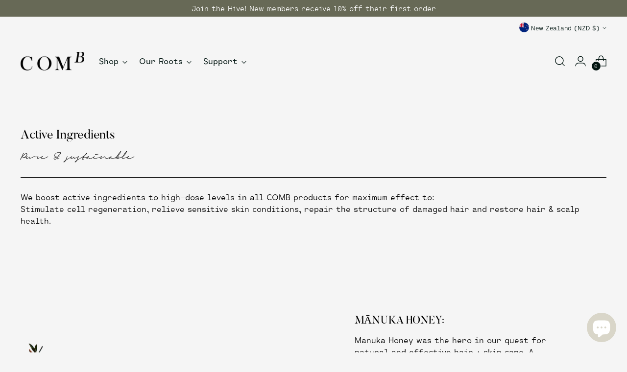

--- FILE ---
content_type: text/javascript
request_url: https://www.thisiscomb.com/cdn/shop/t/30/assets/theme.min.js?v=109940007614319224621663226680
body_size: 40298
content:
var t=function(){function t(t,e){for(var n=0;n<e.length;n++){var i=e[n];i.enumerable=i.enumerable||!1,i.configurable=!0,"value"in i&&(i.writable=!0),Object.defineProperty(t,i.key,i)}}return function(e,n,i){return n&&t(e.prototype,n),i&&t(e,i),e}}();function e(t,e){if(!(t instanceof e))throw new TypeError("Cannot call a class as a function")}!function(){if("undefined"!=typeof window){var n=Array.prototype.slice,i=Element.prototype.matches||Element.prototype.msMatchesSelector,o=["a[href]","area[href]","input:not([disabled])","select:not([disabled])","textarea:not([disabled])","button:not([disabled])","details","summary","iframe","object","embed","[contenteditable]"].join(","),r=function(){function r(t,n){e(this,r),this._inertManager=n,this._rootElement=t,this._managedNodes=new Set,this._rootElement.hasAttribute("aria-hidden")?this._savedAriaHidden=this._rootElement.getAttribute("aria-hidden"):this._savedAriaHidden=null,this._rootElement.setAttribute("aria-hidden","true"),this._makeSubtreeUnfocusable(this._rootElement),this._observer=new MutationObserver(this._onMutation.bind(this)),this._observer.observe(this._rootElement,{attributes:!0,childList:!0,subtree:!0})}return t(r,[{key:"destructor",value:function(){this._observer.disconnect(),this._rootElement&&(null!==this._savedAriaHidden?this._rootElement.setAttribute("aria-hidden",this._savedAriaHidden):this._rootElement.removeAttribute("aria-hidden")),this._managedNodes.forEach((function(t){this._unmanageNode(t.node)}),this),this._observer=null,this._rootElement=null,this._managedNodes=null,this._inertManager=null}},{key:"_makeSubtreeUnfocusable",value:function(t){var e=this;u(t,(function(t){return e._visitNode(t)}));var n=document.activeElement;if(!document.body.contains(t)){for(var i=t,o=void 0;i;){if(i.nodeType===Node.DOCUMENT_FRAGMENT_NODE){o=i;break}i=i.parentNode}o&&(n=o.activeElement)}t.contains(n)&&(n.blur(),n===document.activeElement&&document.body.focus())}},{key:"_visitNode",value:function(t){if(t.nodeType===Node.ELEMENT_NODE){var e=t;e!==this._rootElement&&e.hasAttribute("inert")&&this._adoptInertRoot(e),(i.call(e,o)||e.hasAttribute("tabindex"))&&this._manageNode(e)}}},{key:"_manageNode",value:function(t){var e=this._inertManager.register(t,this);this._managedNodes.add(e)}},{key:"_unmanageNode",value:function(t){var e=this._inertManager.deregister(t,this);e&&this._managedNodes.delete(e)}},{key:"_unmanageSubtree",value:function(t){var e=this;u(t,(function(t){return e._unmanageNode(t)}))}},{key:"_adoptInertRoot",value:function(t){var e=this._inertManager.getInertRoot(t);e||(this._inertManager.setInert(t,!0),e=this._inertManager.getInertRoot(t)),e.managedNodes.forEach((function(t){this._manageNode(t.node)}),this)}},{key:"_onMutation",value:function(t,e){t.forEach((function(t){var e=t.target;if("childList"===t.type)n.call(t.addedNodes).forEach((function(t){this._makeSubtreeUnfocusable(t)}),this),n.call(t.removedNodes).forEach((function(t){this._unmanageSubtree(t)}),this);else if("attributes"===t.type)if("tabindex"===t.attributeName)this._manageNode(e);else if(e!==this._rootElement&&"inert"===t.attributeName&&e.hasAttribute("inert")){this._adoptInertRoot(e);var i=this._inertManager.getInertRoot(e);this._managedNodes.forEach((function(t){e.contains(t.node)&&i._manageNode(t.node)}))}}),this)}},{key:"managedNodes",get:function(){return new Set(this._managedNodes)}},{key:"hasSavedAriaHidden",get:function(){return null!==this._savedAriaHidden}},{key:"savedAriaHidden",set:function(t){this._savedAriaHidden=t},get:function(){return this._savedAriaHidden}}]),r}(),a=function(){function n(t,i){e(this,n),this._node=t,this._overrodeFocusMethod=!1,this._inertRoots=new Set([i]),this._savedTabIndex=null,this._destroyed=!1,this.ensureUntabbable()}return t(n,[{key:"destructor",value:function(){if(this._throwIfDestroyed(),this._node&&this._node.nodeType===Node.ELEMENT_NODE){var t=this._node;null!==this._savedTabIndex?t.setAttribute("tabindex",this._savedTabIndex):t.removeAttribute("tabindex"),this._overrodeFocusMethod&&delete t.focus}this._node=null,this._inertRoots=null,this._destroyed=!0}},{key:"_throwIfDestroyed",value:function(){if(this.destroyed)throw new Error("Trying to access destroyed InertNode")}},{key:"ensureUntabbable",value:function(){if(this.node.nodeType===Node.ELEMENT_NODE){var t=this.node;if(i.call(t,o)){if(-1===t.tabIndex&&this.hasSavedTabIndex)return;t.hasAttribute("tabindex")&&(this._savedTabIndex=t.tabIndex),t.setAttribute("tabindex","-1"),t.nodeType===Node.ELEMENT_NODE&&(t.focus=function(){},this._overrodeFocusMethod=!0)}else t.hasAttribute("tabindex")&&(this._savedTabIndex=t.tabIndex,t.removeAttribute("tabindex"))}}},{key:"addInertRoot",value:function(t){this._throwIfDestroyed(),this._inertRoots.add(t)}},{key:"removeInertRoot",value:function(t){this._throwIfDestroyed(),this._inertRoots.delete(t),0===this._inertRoots.size&&this.destructor()}},{key:"destroyed",get:function(){return this._destroyed}},{key:"hasSavedTabIndex",get:function(){return null!==this._savedTabIndex}},{key:"node",get:function(){return this._throwIfDestroyed(),this._node}},{key:"savedTabIndex",set:function(t){this._throwIfDestroyed(),this._savedTabIndex=t},get:function(){return this._throwIfDestroyed(),this._savedTabIndex}}]),n}(),s=function(){function o(t){if(e(this,o),!t)throw new Error("Missing required argument; InertManager needs to wrap a document.");this._document=t,this._managedNodes=new Map,this._inertRoots=new Map,this._observer=new MutationObserver(this._watchForInert.bind(this)),l(t.head||t.body||t.documentElement),"loading"===t.readyState?t.addEventListener("DOMContentLoaded",this._onDocumentLoaded.bind(this)):this._onDocumentLoaded()}return t(o,[{key:"setInert",value:function(t,e){if(e){if(this._inertRoots.has(t))return;var n=new r(t,this);if(t.setAttribute("inert",""),this._inertRoots.set(t,n),!this._document.body.contains(t))for(var i=t.parentNode;i;)11===i.nodeType&&l(i),i=i.parentNode}else{if(!this._inertRoots.has(t))return;this._inertRoots.get(t).destructor(),this._inertRoots.delete(t),t.removeAttribute("inert")}}},{key:"getInertRoot",value:function(t){return this._inertRoots.get(t)}},{key:"register",value:function(t,e){var n=this._managedNodes.get(t);return void 0!==n?n.addInertRoot(e):n=new a(t,e),this._managedNodes.set(t,n),n}},{key:"deregister",value:function(t,e){var n=this._managedNodes.get(t);return n?(n.removeInertRoot(e),n.destroyed&&this._managedNodes.delete(t),n):null}},{key:"_onDocumentLoaded",value:function(){n.call(this._document.querySelectorAll("[inert]")).forEach((function(t){this.setInert(t,!0)}),this),this._observer.observe(this._document.body||this._document.documentElement,{attributes:!0,subtree:!0,childList:!0})}},{key:"_watchForInert",value:function(t,e){var o=this;t.forEach((function(t){switch(t.type){case"childList":n.call(t.addedNodes).forEach((function(t){if(t.nodeType===Node.ELEMENT_NODE){var e=n.call(t.querySelectorAll("[inert]"));i.call(t,"[inert]")&&e.unshift(t),e.forEach((function(t){this.setInert(t,!0)}),o)}}),o);break;case"attributes":if("inert"!==t.attributeName)return;var e=t.target,r=e.hasAttribute("inert");o.setInert(e,r)}}),this)}}]),o}();if(!Element.prototype.hasOwnProperty("inert")){var c=new s(document);Object.defineProperty(Element.prototype,"inert",{enumerable:!0,get:function(){return this.hasAttribute("inert")},set:function(t){c.setInert(this,t)}})}}function u(t,e,n){if(t.nodeType==Node.ELEMENT_NODE){var i=t;e&&e(i);var o=i.shadowRoot;if(o)return void u(o,e);if("content"==i.localName){for(var r=i,a=r.getDistributedNodes?r.getDistributedNodes():[],s=0;s<a.length;s++)u(a[s],e);return}if("slot"==i.localName){for(var c=i,l=c.assignedNodes?c.assignedNodes({flatten:!0}):[],d=0;d<l.length;d++)u(l[d],e);return}}for(var h=t.firstChild;null!=h;)u(h,e),h=h.nextSibling}function l(t){if(!t.querySelector("style#inert-style, link#inert-style")){var e=document.createElement("style");e.setAttribute("id","inert-style"),e.textContent="\n[inert] {\n  pointer-events: none;\n  cursor: default;\n}\n\n[inert], [inert] * {\n  -webkit-user-select: none;\n  -moz-user-select: none;\n  -ms-user-select: none;\n  user-select: none;\n}\n",t.appendChild(e)}}}();function n(t,e){this.container=function(t){if(!(t instanceof Element))throw new TypeError("Theme Sections: Attempted to load section. The section container provided is not a DOM element.");if(null===t.getAttribute("data-section-id"))throw new Error("Theme Sections: The section container provided does not have an id assigned to the data-section-id attribute.");return t}(t),this.id=t.getAttribute("data-section-id"),this.extensions=[],Object.assign(this,function(t){if(void 0!==t&&"object"!=typeof t||null===t)throw new TypeError("Theme Sections: The properties object provided is not a valid");return t}(e)),this.onLoad()}n.prototype={onLoad:Function.prototype,onUnload:Function.prototype,onSelect:Function.prototype,onDeselect:Function.prototype,onBlockSelect:Function.prototype,onBlockDeselect:Function.prototype,extend:function(t){this.extensions.push(t);var e=Object.assign({},t);delete e.init,Object.assign(this,e),"function"==typeof t.init&&t.init.apply(this)}},"function"!=typeof Object.assign&&Object.defineProperty(Object,"assign",{value:function(t){if(null==t)throw new TypeError("Cannot convert undefined or null to object");for(var e=Object(t),n=1;n<arguments.length;n++){var i=arguments[n];if(null!=i)for(var o in i)Object.prototype.hasOwnProperty.call(i,o)&&(e[o]=i[o])}return e},writable:!0,configurable:!0});window.Shopify=window.Shopify||{},window.Shopify.theme=window.Shopify.theme||{},window.Shopify.theme.sections=window.Shopify.theme.sections||{};var i=window.Shopify.theme.sections.registered=window.Shopify.theme.sections.registered||{},o=window.Shopify.theme.sections.instances=window.Shopify.theme.sections.instances||[];function r(t,e){if("string"!=typeof t)throw new TypeError("Theme Sections: The first argument for .register must be a string that specifies the type of the section being registered");if(void 0!==i[t])throw new Error('Theme Sections: A section of type "'+t+'" has already been registered. You cannot register the same section type twice');function o(t){n.call(this,t,e)}return o.constructor=n,o.prototype=Object.create(n.prototype),o.prototype.type=t,i[t]=o}function a(t,e){t=u(t),void 0===e&&(e=document.querySelectorAll("[data-section-type]")),e=l(e),t.forEach((function(t){var n=i[t];void 0!==n&&(e=e.filter((function(e){return!(s(e).length>0)&&(null!==e.getAttribute("data-section-type")&&(e.getAttribute("data-section-type")!==t||(o.push(new n(e)),!1)))})))}))}function s(t){var e=[];if(NodeList.prototype.isPrototypeOf(t)||Array.isArray(t))var n=t[0];if(t instanceof Element||n instanceof Element)l(t).forEach((function(t){e=e.concat(o.filter((function(e){return e.container===t})))}));else if("string"==typeof t||"string"==typeof n){u(t).forEach((function(t){e=e.concat(o.filter((function(e){return e.type===t})))}))}return e}function c(t){for(var e,n=0;n<o.length;n++)if(o[n].id===t){e=o[n];break}return e}function u(t){return"*"===t?t=Object.keys(i):"string"==typeof t?t=[t]:t.constructor===n?t=[t.prototype.type]:Array.isArray(t)&&t[0].constructor===n&&(t=t.map((function(t){return t.prototype.type}))),t=t.map((function(t){return t.toLowerCase()}))}function l(t){return NodeList.prototype.isPrototypeOf(t)&&t.length>0?t=Array.prototype.slice.call(t):NodeList.prototype.isPrototypeOf(t)&&0===t.length||null===t?t=[]:!Array.isArray(t)&&t instanceof Element&&(t=[t]),t}function d(t,e){return void 0===e&&(e=document),e.querySelector(t)}function h(t,e){return void 0===e&&(e=document),[].slice.call(e.querySelectorAll(t))}function f(t,e){return Array.isArray(t)?t.forEach(e):e(t)}function p(t){return function(e,n,i){return f(e,(function(e){return e[t+"EventListener"](n,i)}))}}function v(t,e,n){return p("add")(t,e,n),function(){return p("remove")(t,e,n)}}function m(t){return function(e){var n=arguments;return f(e,(function(e){var i;return(i=e.classList)[t].apply(i,[].slice.call(n,1))}))}}function g(t){m("add").apply(void 0,[t].concat([].slice.call(arguments,1)))}function y(t){m("remove").apply(void 0,[t].concat([].slice.call(arguments,1)))}function b(t){m("toggle").apply(void 0,[t].concat([].slice.call(arguments,1)))}function w(t,e){return t.classList.contains(e)}function _(t){return t&&t.__esModule&&Object.prototype.hasOwnProperty.call(t,"default")?t.default:t}window.Shopify.designMode&&(document.addEventListener("shopify:section:load",(function(t){var e=t.detail.sectionId,n=t.target.querySelector('[data-section-id="'+e+'"]');null!==n&&a(n.getAttribute("data-section-type"),n)})),document.addEventListener("shopify:section:unload",(function(t){var e=t.detail.sectionId,n=t.target.querySelector('[data-section-id="'+e+'"]');"object"==typeof s(n)[0]&&s(n).forEach((function(t){var e=o.map((function(t){return t.id})).indexOf(t.id);o.splice(e,1),t.onUnload()}))})),document.addEventListener("shopify:section:select",(function(t){var e=c(t.detail.sectionId);"object"==typeof e&&e.onSelect(t)})),document.addEventListener("shopify:section:deselect",(function(t){var e=c(t.detail.sectionId);"object"==typeof e&&e.onDeselect(t)})),document.addEventListener("shopify:block:select",(function(t){var e=c(t.detail.sectionId);"object"==typeof e&&e.onBlockSelect(t)})),document.addEventListener("shopify:block:deselect",(function(t){var e=c(t.detail.sectionId);"object"==typeof e&&e.onBlockDeselect(t)})));var E={exports:{}};E.exports=S,E.exports.isMobile=S,E.exports.default=S;var k=/(android|bb\d+|meego).+mobile|avantgo|bada\/|blackberry|blazer|compal|elaine|fennec|hiptop|iemobile|ip(hone|od)|iris|kindle|lge |maemo|midp|mmp|mobile.+firefox|netfront|opera m(ob|in)i|palm( os)?|phone|p(ixi|re)\/|plucker|pocket|psp|series[46]0|symbian|treo|up\.(browser|link)|vodafone|wap|windows (ce|phone)|xda|xiino/i,T=/(android|bb\d+|meego).+mobile|avantgo|bada\/|blackberry|blazer|compal|elaine|fennec|hiptop|iemobile|ip(hone|od)|iris|kindle|lge |maemo|midp|mmp|mobile.+firefox|netfront|opera m(ob|in)i|palm( os)?|phone|p(ixi|re)\/|plucker|pocket|psp|series[46]0|symbian|treo|up\.(browser|link)|vodafone|wap|windows (ce|phone)|xda|xiino|android|ipad|playbook|silk/i;function S(t){t||(t={});var e=t.ua;if(e||"undefined"==typeof navigator||(e=navigator.userAgent),e&&e.headers&&"string"==typeof e.headers["user-agent"]&&(e=e.headers["user-agent"]),"string"!=typeof e)return!1;var n=t.tablet?T.test(e):k.test(e);return!n&&t.tablet&&t.featureDetect&&navigator&&navigator.maxTouchPoints>1&&-1!==e.indexOf("Macintosh")&&-1!==e.indexOf("Safari")&&(n=!0),n}var x=E.exports,A={exports:{}};!function(t,e){function n(t){this.listenerMap=[{},{}],t&&this.root(t),this.handle=n.prototype.handle.bind(this),this._removedListeners=[]}function i(t,e){return t.toLowerCase()===e.tagName.toLowerCase()}function o(t,e){return this.rootElement===window?e===document||e===document.documentElement||e===window:this.rootElement===e}function r(t,e){return t===e.id}Object.defineProperty(e,"__esModule",{value:!0}),e.default=void 0,n.prototype.root=function(t){var e,n=this.listenerMap;if(this.rootElement){for(e in n[1])n[1].hasOwnProperty(e)&&this.rootElement.removeEventListener(e,this.handle,!0);for(e in n[0])n[0].hasOwnProperty(e)&&this.rootElement.removeEventListener(e,this.handle,!1)}if(!t||!t.addEventListener)return this.rootElement&&delete this.rootElement,this;for(e in this.rootElement=t,n[1])n[1].hasOwnProperty(e)&&this.rootElement.addEventListener(e,this.handle,!0);for(e in n[0])n[0].hasOwnProperty(e)&&this.rootElement.addEventListener(e,this.handle,!1);return this},n.prototype.captureForType=function(t){return-1!==["blur","error","focus","load","resize","scroll"].indexOf(t)},n.prototype.on=function(t,e,n,a){var s,c,u,l;if(!t)throw new TypeError("Invalid event type: "+t);if("function"==typeof e&&(a=n,n=e,e=null),void 0===a&&(a=this.captureForType(t)),"function"!=typeof n)throw new TypeError("Handler must be a type of Function");return s=this.rootElement,(c=this.listenerMap[a?1:0])[t]||(s&&s.addEventListener(t,this.handle,a),c[t]=[]),e?/^[a-z]+$/i.test(e)?(l=e,u=i):/^#[a-z0-9\-_]+$/i.test(e)?(l=e.slice(1),u=r):(l=e,u=Element.prototype.matches):(l=null,u=o.bind(this)),c[t].push({selector:e,handler:n,matcher:u,matcherParam:l}),this},n.prototype.off=function(t,e,n,i){var o,r,a,s,c;if("function"==typeof e&&(i=n,n=e,e=null),void 0===i)return this.off(t,e,n,!0),this.off(t,e,n,!1),this;if(a=this.listenerMap[i?1:0],!t){for(c in a)a.hasOwnProperty(c)&&this.off(c,e,n);return this}if(!(s=a[t])||!s.length)return this;for(o=s.length-1;o>=0;o--)r=s[o],e&&e!==r.selector||n&&n!==r.handler||(this._removedListeners.push(r),s.splice(o,1));return s.length||(delete a[t],this.rootElement&&this.rootElement.removeEventListener(t,this.handle,i)),this},n.prototype.handle=function(t){var e,n,i,o,r,a=t.type,s=[],c="ftLabsDelegateIgnore";if(!0!==t[c]){switch(3===(r=t.target).nodeType&&(r=r.parentNode),r.correspondingUseElement&&(r=r.correspondingUseElement),i=this.rootElement,t.eventPhase||(t.target!==t.currentTarget?3:2)){case 1:s=this.listenerMap[1][a];break;case 2:this.listenerMap[0]&&this.listenerMap[0][a]&&(s=s.concat(this.listenerMap[0][a])),this.listenerMap[1]&&this.listenerMap[1][a]&&(s=s.concat(this.listenerMap[1][a]));break;case 3:s=this.listenerMap[0][a]}var u,l=[];for(n=s.length;r&&n;){for(e=0;e<n&&(o=s[e]);e++)r.tagName&&["button","input","select","textarea"].indexOf(r.tagName.toLowerCase())>-1&&r.hasAttribute("disabled")?l=[]:o.matcher.call(r,o.matcherParam,r)&&l.push([t,r,o]);if(r===i)break;if(n=s.length,(r=r.parentElement||r.parentNode)instanceof HTMLDocument)break}for(e=0;e<l.length;e++)if(!(this._removedListeners.indexOf(l[e][2])>-1)&&!1===this.fire.apply(this,l[e])){l[e][0][c]=!0,l[e][0].preventDefault(),u=!1;break}return u}},n.prototype.fire=function(t,e,n){return n.handler.call(e,t,e)},n.prototype.destroy=function(){this.off(),this.root()};var a=n;e.default=a,t.exports=e.default}(A,A.exports);var L=_(A.exports),C=["input","select","textarea","a[href]","button","[tabindex]","audio[controls]","video[controls]",'[contenteditable]:not([contenteditable="false"])',"details>summary:first-of-type","details"],I=C.join(","),M="undefined"==typeof Element?function(){}:Element.prototype.matches||Element.prototype.msMatchesSelector||Element.prototype.webkitMatchesSelector,O=function(t){var e=parseInt(t.getAttribute("tabindex"),10);return isNaN(e)?function(t){return"true"===t.contentEditable}(t)?0:"AUDIO"!==t.nodeName&&"VIDEO"!==t.nodeName&&"DETAILS"!==t.nodeName||null!==t.getAttribute("tabindex")?t.tabIndex:0:e},P=function(t,e){return t.tabIndex===e.tabIndex?t.documentOrder-e.documentOrder:t.tabIndex-e.tabIndex},B=function(t){return"INPUT"===t.tagName},H=function(t){return function(t){return B(t)&&"radio"===t.type}(t)&&!function(t){if(!t.name)return!0;var e,n=t.form||t.ownerDocument,i=function(t){return n.querySelectorAll('input[type="radio"][name="'+t+'"]')};if("undefined"!=typeof window&&void 0!==window.CSS&&"function"==typeof window.CSS.escape)e=i(window.CSS.escape(t.name));else try{e=i(t.name)}catch(t){return console.error("Looks like you have a radio button with a name attribute containing invalid CSS selector characters and need the CSS.escape polyfill: %s",t.message),!1}var o=function(t,e){for(var n=0;n<t.length;n++)if(t[n].checked&&t[n].form===e)return t[n]}(e,t.form);return!o||o===t}(t)},N=function(t,e){return!(e.disabled||function(t){return B(t)&&"hidden"===t.type}(e)||function(t,e){if("hidden"===getComputedStyle(t).visibility)return!0;var n=M.call(t,"details>summary:first-of-type")?t.parentElement:t;if(M.call(n,"details:not([open]) *"))return!0;if(e&&"full"!==e){if("non-zero-area"===e){var i=t.getBoundingClientRect(),o=i.width,r=i.height;return 0===o&&0===r}}else for(;t;){if("none"===getComputedStyle(t).display)return!0;t=t.parentElement}return!1}(e,t.displayCheck)||function(t){return"DETAILS"===t.tagName&&Array.prototype.slice.apply(t.children).some((function(t){return"SUMMARY"===t.tagName}))}(e)||function(t){if(B(t)||"SELECT"===t.tagName||"TEXTAREA"===t.tagName||"BUTTON"===t.tagName)for(var e=t.parentElement;e;){if("FIELDSET"===e.tagName&&e.disabled){for(var n=0;n<e.children.length;n++){var i=e.children.item(n);if("LEGEND"===i.tagName)return!i.contains(t)}return!0}e=e.parentElement}return!1}(e))},D=function(t,e){return!(!N(t,e)||H(e)||O(e)<0)},q=function(t,e){var n=[],i=[],o=function(t,e,n){var i=Array.prototype.slice.apply(t.querySelectorAll(I));return e&&M.call(t,I)&&i.unshift(t),i.filter(n)}(t,(e=e||{}).includeContainer,D.bind(null,e));o.forEach((function(t,e){var o=O(t);0===o?n.push(t):i.push({documentOrder:e,tabIndex:o,node:t})}));var r=i.sort(P).map((function(t){return t.node})).concat(n);return r},R=C.concat("iframe").join(","),F=function(t,e){if(e=e||{},!t)throw new Error("No node provided");return!1!==M.call(t,R)&&N(e,t)};
/*!
* focus-trap 6.7.1
* @license MIT, https://github.com/focus-trap/focus-trap/blob/master/LICENSE
*/
function V(t,e){var n=Object.keys(t);if(Object.getOwnPropertySymbols){var i=Object.getOwnPropertySymbols(t);e&&(i=i.filter((function(e){return Object.getOwnPropertyDescriptor(t,e).enumerable}))),n.push.apply(n,i)}return n}function U(t,e,n){return e in t?Object.defineProperty(t,e,{value:n,enumerable:!0,configurable:!0,writable:!0}):t[e]=n,t}var j,G=(j=[],{activateTrap:function(t){if(j.length>0){var e=j[j.length-1];e!==t&&e.pause()}var n=j.indexOf(t);-1===n||j.splice(n,1),j.push(t)},deactivateTrap:function(t){var e=j.indexOf(t);-1!==e&&j.splice(e,1),j.length>0&&j[j.length-1].unpause()}}),W=function(t){return setTimeout(t,0)},z=function(t,e){var n=-1;return t.every((function(t,i){return!e(t)||(n=i,!1)})),n},Q=function(t){for(var e=arguments.length,n=new Array(e>1?e-1:0),i=1;i<e;i++)n[i-1]=arguments[i];return"function"==typeof t?t.apply(void 0,n):t},Y=function(t){return t.target.shadowRoot&&"function"==typeof t.composedPath?t.composedPath()[0]:t.target},$=function(t,e){var n,i=(null==e?void 0:e.document)||document,o=function(t){for(var e=1;e<arguments.length;e++){var n=null!=arguments[e]?arguments[e]:{};e%2?V(Object(n),!0).forEach((function(e){U(t,e,n[e])})):Object.getOwnPropertyDescriptors?Object.defineProperties(t,Object.getOwnPropertyDescriptors(n)):V(Object(n)).forEach((function(e){Object.defineProperty(t,e,Object.getOwnPropertyDescriptor(n,e))}))}return t}({returnFocusOnDeactivate:!0,escapeDeactivates:!0,delayInitialFocus:!0},e),r={containers:[],tabbableGroups:[],nodeFocusedBeforeActivation:null,mostRecentlyFocusedNode:null,active:!1,paused:!1,delayInitialFocusTimer:void 0},a=function(t,e,n){return t&&void 0!==t[e]?t[e]:o[n||e]},s=function(t){return!(!t||!r.containers.some((function(e){return e.contains(t)})))},c=function(t){var e=o[t];if("function"==typeof e){for(var n=arguments.length,r=new Array(n>1?n-1:0),a=1;a<n;a++)r[a-1]=arguments[a];e=e.apply(void 0,r)}if(!e){if(void 0===e||!1===e)return e;throw new Error("`".concat(t,"` was specified but was not a node, or did not return a node"))}var s=e;if("string"==typeof e&&!(s=i.querySelector(e)))throw new Error("`".concat(t,"` as selector refers to no known node"));return s},u=function(){var t=c("initialFocus");if(!1===t)return!1;if(void 0===t)if(s(i.activeElement))t=i.activeElement;else{var e=r.tabbableGroups[0];t=e&&e.firstTabbableNode||c("fallbackFocus")}if(!t)throw new Error("Your focus-trap needs to have at least one focusable element");return t},l=function(){if(r.tabbableGroups=r.containers.map((function(t){var e=q(t);if(e.length>0)return{container:t,firstTabbableNode:e[0],lastTabbableNode:e[e.length-1]}})).filter((function(t){return!!t})),r.tabbableGroups.length<=0&&!c("fallbackFocus"))throw new Error("Your focus-trap must have at least one container with at least one tabbable node in it at all times")},d=function t(e){!1!==e&&e!==i.activeElement&&(e&&e.focus?(e.focus({preventScroll:!!o.preventScroll}),r.mostRecentlyFocusedNode=e,function(t){return t.tagName&&"input"===t.tagName.toLowerCase()&&"function"==typeof t.select}(e)&&e.select()):t(u()))},h=function(t){var e=c("setReturnFocus",t);return e||!1!==e&&t},f=function(t){var e=Y(t);s(e)||(Q(o.clickOutsideDeactivates,t)?n.deactivate({returnFocus:o.returnFocusOnDeactivate&&!F(e)}):Q(o.allowOutsideClick,t)||t.preventDefault())},p=function(t){var e=Y(t),n=s(e);n||e instanceof Document?n&&(r.mostRecentlyFocusedNode=e):(t.stopImmediatePropagation(),d(r.mostRecentlyFocusedNode||u()))},v=function(t){if(function(t){return"Escape"===t.key||"Esc"===t.key||27===t.keyCode}(t)&&!1!==Q(o.escapeDeactivates,t))return t.preventDefault(),void n.deactivate();(function(t){return"Tab"===t.key||9===t.keyCode})(t)&&function(t){var e=Y(t);l();var n=null;if(r.tabbableGroups.length>0){var i=z(r.tabbableGroups,(function(t){return t.container.contains(e)}));if(i<0)n=t.shiftKey?r.tabbableGroups[r.tabbableGroups.length-1].lastTabbableNode:r.tabbableGroups[0].firstTabbableNode;else if(t.shiftKey){var o=z(r.tabbableGroups,(function(t){var n=t.firstTabbableNode;return e===n}));if(o<0&&r.tabbableGroups[i].container===e&&(o=i),o>=0){var a=0===o?r.tabbableGroups.length-1:o-1;n=r.tabbableGroups[a].lastTabbableNode}}else{var s=z(r.tabbableGroups,(function(t){var n=t.lastTabbableNode;return e===n}));if(s<0&&r.tabbableGroups[i].container===e&&(s=i),s>=0){var u=s===r.tabbableGroups.length-1?0:s+1;n=r.tabbableGroups[u].firstTabbableNode}}}else n=c("fallbackFocus");n&&(t.preventDefault(),d(n))}(t)},m=function(t){if(!Q(o.clickOutsideDeactivates,t)){var e=Y(t);s(e)||Q(o.allowOutsideClick,t)||(t.preventDefault(),t.stopImmediatePropagation())}},g=function(){if(r.active)return G.activateTrap(n),r.delayInitialFocusTimer=o.delayInitialFocus?W((function(){d(u())})):d(u()),i.addEventListener("focusin",p,!0),i.addEventListener("mousedown",f,{capture:!0,passive:!1}),i.addEventListener("touchstart",f,{capture:!0,passive:!1}),i.addEventListener("click",m,{capture:!0,passive:!1}),i.addEventListener("keydown",v,{capture:!0,passive:!1}),n},y=function(){if(r.active)return i.removeEventListener("focusin",p,!0),i.removeEventListener("mousedown",f,!0),i.removeEventListener("touchstart",f,!0),i.removeEventListener("click",m,!0),i.removeEventListener("keydown",v,!0),n};return(n={activate:function(t){if(r.active)return this;var e=a(t,"onActivate"),n=a(t,"onPostActivate"),o=a(t,"checkCanFocusTrap");o||l(),r.active=!0,r.paused=!1,r.nodeFocusedBeforeActivation=i.activeElement,e&&e();var s=function(){o&&l(),g(),n&&n()};return o?(o(r.containers.concat()).then(s,s),this):(s(),this)},deactivate:function(t){if(!r.active)return this;clearTimeout(r.delayInitialFocusTimer),r.delayInitialFocusTimer=void 0,y(),r.active=!1,r.paused=!1,G.deactivateTrap(n);var e=a(t,"onDeactivate"),i=a(t,"onPostDeactivate"),o=a(t,"checkCanReturnFocus");e&&e();var s=a(t,"returnFocus","returnFocusOnDeactivate"),c=function(){W((function(){s&&d(h(r.nodeFocusedBeforeActivation)),i&&i()}))};return s&&o?(o(h(r.nodeFocusedBeforeActivation)).then(c,c),this):(c(),this)},pause:function(){return r.paused||!r.active||(r.paused=!0,y()),this},unpause:function(){return r.paused&&r.active?(r.paused=!1,l(),g(),this):this},updateContainerElements:function(t){var e=[].concat(t).filter(Boolean);return r.containers=e.map((function(t){return"string"==typeof t?i.querySelector(t):t})),r.active&&l(),this}}).updateContainerElements(t),n};var X=!1;if("undefined"!=typeof window){var J={get passive(){X=!0}};window.addEventListener("testPassive",null,J),window.removeEventListener("testPassive",null,J)}var K="undefined"!=typeof window&&window.navigator&&window.navigator.platform&&(/iP(ad|hone|od)/.test(window.navigator.platform)||"MacIntel"===window.navigator.platform&&window.navigator.maxTouchPoints>1),Z=[],tt=!1,et=-1,nt=void 0,it=void 0,ot=function(t){return Z.some((function(e){return!(!e.options.allowTouchMove||!e.options.allowTouchMove(t))}))},rt=function(t){var e=t||window.event;return!!ot(e.target)||(e.touches.length>1||(e.preventDefault&&e.preventDefault(),!1))},at=function(t,e){if(t){if(!Z.some((function(e){return e.targetElement===t}))){var n={targetElement:t,options:e||{}};Z=[].concat(function(t){if(Array.isArray(t)){for(var e=0,n=Array(t.length);e<t.length;e++)n[e]=t[e];return n}return Array.from(t)}(Z),[n]),K?(t.ontouchstart=function(t){1===t.targetTouches.length&&(et=t.targetTouches[0].clientY)},t.ontouchmove=function(e){1===e.targetTouches.length&&function(t,e){var n=t.targetTouches[0].clientY-et;!ot(t.target)&&(e&&0===e.scrollTop&&n>0||function(t){return!!t&&t.scrollHeight-t.scrollTop<=t.clientHeight}(e)&&n<0?rt(t):t.stopPropagation())}(e,t)},tt||(document.addEventListener("touchmove",rt,X?{passive:!1}:void 0),tt=!0)):function(t){if(void 0===it){var e=!!t&&!0===t.reserveScrollBarGap,n=window.innerWidth-document.documentElement.clientWidth;e&&n>0&&(it=document.body.style.paddingRight,document.body.style.paddingRight=n+"px")}void 0===nt&&(nt=document.body.style.overflow,document.body.style.overflow="hidden")}(e)}}else console.error("disableBodyScroll unsuccessful - targetElement must be provided when calling disableBodyScroll on IOS devices.")},st=function(t){t?(Z=Z.filter((function(e){return e.targetElement!==t})),K?(t.ontouchstart=null,t.ontouchmove=null,tt&&0===Z.length&&(document.removeEventListener("touchmove",rt,X?{passive:!1}:void 0),tt=!1)):Z.length||(void 0!==it&&(document.body.style.paddingRight=it,it=void 0),void 0!==nt&&(document.body.style.overflow=nt,nt=void 0))):console.error("enableBodyScroll unsuccessful - targetElement must be provided when calling enableBodyScroll on IOS devices.")},ct=function(t){if("object"!=typeof(e=t)||Array.isArray(e))throw"state should be an object";var e},ut=function(t,e,n,i){return(o=t,o.reduce((function(t,e,n){return t.indexOf(e)>-1?t:t.concat(e)}),[])).reduce((function(t,n){return t.concat(e[n]||[])}),[]).map((function(t){return t(n,i)}));var o},lt=function(t){void 0===t&&(t={});var e={};return{getState:function(){return Object.assign({},t)},hydrate:function(n){return ct(n),Object.assign(t,n),function(){var i=["*"].concat(Object.keys(n));ut(i,e,t)}},on:function(t,n){return(t=[].concat(t)).map((function(t){return e[t]=(e[t]||[]).concat(n)})),function(){return t.map((function(t){return e[t].splice(e[t].indexOf(n),1)}))}},emit:function(n,i,o){var r=("*"===n?[]:["*"]).concat(n);(i="function"==typeof i?i(t):i)&&(ct(i),Object.assign(t,i),r=r.concat(Object.keys(i))),ut(r,e,t,o)}}}(),dt=lt.on,ht=lt.emit,ft=lt.hydrate;function pt(){var t=arguments.length>0&&void 0!==arguments[0]?arguments[0]:[];t.forEach((function(t){var e=document.createElement("div");e.classList.add("rte__iframe"),t.parentNode.insertBefore(e,t),e.appendChild(t),t.src=t.src}))}function vt(){var t=arguments.length>0&&void 0!==arguments[0]?arguments[0]:[];t.forEach((function(t){var e=document.createElement("div");e.classList.add("rte__table-wrapper"),e.tabIndex=0,t.parentNode.insertBefore(e,t),e.appendChild(t)}))}var mt="active",gt="[data-modal-close]",yt=".modal__wash",bt=".modal__content",wt=function(t){var e=[];return t.forEach((function(t){d(".product-item__image--one",t);var n=d(".product-item__image--two",t);h(".product-item-options__list",t),e.push(v(t,"mouseenter",(function(){!function(t,e,n){e&&g(e,"active")}(0,n)}))),e.push(v(t,"mouseleave",(function(){!function(t,e,n){e&&y(e,"active")}(0,n)})))})),{destroy:function(){e.forEach((function(t){return t()}))}}};function _t(t){return _t="function"==typeof Symbol&&"symbol"==typeof Symbol.iterator?function(t){return typeof t}:function(t){return t&&"function"==typeof Symbol&&t.constructor===Symbol&&t!==Symbol.prototype?"symbol":typeof t},_t(t)}function Et(t,e){for(var n=0;n<e.length;n++){var i=e[n];i.enumerable=i.enumerable||!1,i.configurable=!0,"value"in i&&(i.writable=!0),Object.defineProperty(t,i.key,i)}}function kt(t,e){return function(t){if(Array.isArray(t))return t}(t)||function(t,e){var n=null==t?null:"undefined"!=typeof Symbol&&t[Symbol.iterator]||t["@@iterator"];if(null==n)return;var i,o,r=[],a=!0,s=!1;try{for(n=n.call(t);!(a=(i=n.next()).done)&&(r.push(i.value),!e||r.length!==e);a=!0);}catch(t){s=!0,o=t}finally{try{a||null==n.return||n.return()}finally{if(s)throw o}}return r}(t,e)||St(t,e)||function(){throw new TypeError("Invalid attempt to destructure non-iterable instance.\nIn order to be iterable, non-array objects must have a [Symbol.iterator]() method.")}()}function Tt(t){return function(t){if(Array.isArray(t))return xt(t)}(t)||function(t){if("undefined"!=typeof Symbol&&null!=t[Symbol.iterator]||null!=t["@@iterator"])return Array.from(t)}(t)||St(t)||function(){throw new TypeError("Invalid attempt to spread non-iterable instance.\nIn order to be iterable, non-array objects must have a [Symbol.iterator]() method.")}()}function St(t,e){if(t){if("string"==typeof t)return xt(t,e);var n=Object.prototype.toString.call(t).slice(8,-1);return"Object"===n&&t.constructor&&(n=t.constructor.name),"Map"===n||"Set"===n?Array.from(t):"Arguments"===n||/^(?:Ui|I)nt(?:8|16|32)(?:Clamped)?Array$/.test(n)?xt(t,e):void 0}}function xt(t,e){(null==e||e>t.length)&&(e=t.length);for(var n=0,i=new Array(e);n<e;n++)i[n]=t[n];return i}function At(t){var e=getComputedStyle(document.documentElement).getPropertyValue("--media-".concat(t));return e||(console.warn("Invalid querySize passed to getMediaQuery"),!1)}var Lt=function(t){var e=arguments.length>1&&void 0!==arguments[1]&&arguments[1],n=window.matchMedia(At("above-720")).matches?200:100,i=0;e||(i=Math.min(n/t.offsetHeight,.5));var o=new IntersectionObserver((function(e){kt(e,1)[0].isIntersecting&&(g(t,"is-visible"),o.disconnect())}),{threshold:i});return o.observe(t),{destroy:function(){null==o||o.disconnect()}}},Ct=function(t,e){var n=arguments.length>2&&void 0!==arguments[2]?arguments[2]:0,i=n;e.forEach((function(e){h(e,t).forEach((function(t){t.style.setProperty("--delay-offset-multiplier",i),i++}))}))},It=function(t){return w(t,"animation")&&!w(document.documentElement,"prefers-reduced-motion")},Mt=".section-blocks > *",Ot=".image-with-text__image .image__img",Pt=".image-with-text__small-image .image__img",Bt=".image-with-text__image-caption",Ht=".section-blocks > *",Nt=".image-with-text-split__image .image__img",Dt=".testimonials__item-content > *",qt=".testimonials__item-product-image",Rt=".testimonials__item-product-title",Ft=".animation--item",Vt="testimonials__item--image-placement-right",Ut=".quote__item-inner > *",jt=".animation--section-introduction > *",Gt=".animation--controls",Wt=".animation--item",zt=function(t){Ct(t,[jt,Gt,Wt]);var e=Lt(t);return{destroy:function(){null==e||e.destroy()}}},Qt=".section-introduction > *",Yt=".complete-the-look__image-wrapper .image__img",$t=".complete-the-look__product",Xt=".complete-the-look__products",Jt="complete-the-look--image-left",Kt=".section-introduction > *",Zt=".shoppable-image__image-wrapper .image__img",te=".shoppable-item__hotspot-wrapper",ee=".section-introduction > *",ne=".shoppable-feature__secondary-content .shoppable-feature__carousel-outer",ie=".shoppable-item__hotspot-wrapper",oe=".animation--shoppable-feature-mobile-drawer  .shoppable-feature__carousel-outer > *:not(.swiper-pagination)",re=".image-hero-split-item__text-container-inner > *",ae=".image-hero__text-container-inner > *",se=".video-hero__text-container > *",ce="\n    .article__image-container,\n    .article__header-inner > *\n  ",ue=".article__content",le=".collection-banner__image-container",de=".collection-banner__text-container-inner > *",he="[data-partial]",fe="[data-filter-bar]",pe="[data-mobile-filters]",ve=".animation--item:not(.animation--item-revealed)",me="animation--collection-products-hide",ge="animation--item-revealed",ye=function(t){var e=d(he,t),n=d(fe,t),i=d(pe,t),o=null;n&&(o=Lt(n,!0));var r=null;function a(){var e=h(ve,t);Ct(t,[ve]),setTimeout((function(){g(e,ge)}),0)}return i&&(r=Lt(i,!0)),a(),{updateContents:function(){var t;a(),y(e,me),t=e.getBoundingClientRect().top+window.pageYOffset-n.getBoundingClientRect().height,window.scrollTo({top:t,behavior:"smooth"})},infiniteScrollReveal:function(){a()},destroy:function(){var t,e;null===(t=o)||void 0===t||t.destroy(),null===(e=r)||void 0===e||e.destroy()}}},be=".animation--sale-amount",we=".animation--section-blocks > *",_e=".sale-promotion .sale-promotion__type,\n  .sale-promotion .sale-promotion__unit-currency,\n  .sale-promotion .sale-promotion__unit-percent,\n  .sale-promotion .sale-promotion__unit-off,\n  .sale-promotion .sale-promotion__amount,\n  .sale-promotion .sale-promotion__per-month,\n  .sale-promotion .sale-promotion__per-year,\n  .sale-promotion .sale-promotion__terms,\n  .sale-promotion .sales-banner__button",Ee=".section-blocks > *",ke="\n  .sales-banner__bar-item--heading,\n  .sales-banner__bar-text,\n  .sales-banner__button,\n  .countdown-banner__bar-item--heading,\n  .countdown-banner__bar-item--timer,\n  .countdown-banner__bar-text,\n  .countdown-banner__button",Te=".animation--blog-header > *",Se=".article-item",xe=".blog__pagination",Ae="[data-filter-modal]",Le=".animation--filter-drawer-item",Ce="animation--filter-bar-revealed",Ie=".animation--drawer-menu-item",Me="animation--drawer-menu-revealed",Oe=".animation--quick-cart-items > *, .animation--quick-cart-footer",Pe="animation--quick-cart-revealed",Be=".animation--quick-view-items > *",He="animation--quick-view-revealed",Ne=".meganav__list-parent > li",De=".meganav__promo-image .image__img",qe=".meganav__secondary-promo-overlay",Re=".meganav__secondary-promo-text > *",Fe="meganav--has-promo",Ve="meganav--promo-position-left",Ue=".list-collections__heading",je=".animation--item",Ge=".grid-item",We=".animation--purchase-confirmation-item",ze=".animation--purchase-confirmation-footer-item",Qe="animation--purchase-confirmation-revealed",Ye=".page-section__inner > *",$e=".collapsible-row-list__inner > *",Xe=".animation--section-blocks > *",Je=".animation--section-introduction > *",Ke=".article-item",Ze=".animation--section-introduction > *",tn=".animation--item",en=".animation--item",nn=".animation--section-introduction > *",on=".animation--store-availability-drawer-items > *",rn="animation--store-availability-drawer-revealed",an=".animation--product-media",sn=function(t){Ct(t,[an]);var e=Lt(t,!0);return{destroy:function(){null==e||e.destroy()}}},cn=".animation--section-introduction > *",un=".animation--item",ln="[data-partial]",dn="[data-filter-bar]",hn="[data-mobile-filters]",fn=".animation--item:not(.animation--item-revealed)",pn="animation--search-products-hide",vn="animation--item-revealed",mn=function(t){var e=d(ln,t),n=d(dn,t),i=d(hn,t),o=null;n&&(o=Lt(n,!0));var r=null;function a(){var e=h(fn,t);Ct(t,[fn]),setTimeout((function(){g(e,vn)}),0)}return i&&(r=Lt(i,!0)),a(),{updateContents:function(){var t;a(),y(e,pn),t=e.getBoundingClientRect().top+window.pageYOffset-n.getBoundingClientRect().height,window.scrollTo({top:t,behavior:"smooth"})},infiniteScrollReveal:function(){a()},destroy:function(){var t,e;null===(t=o)||void 0===t||t.destroy(),null===(e=r)||void 0===e||e.destroy()}}},gn=".animation--section-blocks > *",yn=".animation--section-introduction > *",bn=".multi-column__grid-item",wn=".password__text-container-inner > *";function _n(t,e){return new Promise((function(n,i){var o=new XMLHttpRequest;o.open(t,e),o.onload=function(){this.status>=200&&this.status<300?n(o.response):i(new Error(this.status))},o.onerror=function(){i(new Error(this.status))},o.send()}))}var En="active",kn="[data-store-availability-drawer-trigger]",Tn="[data-store-availability-close]",Sn="[data-store-availability-product-title]",xn="[data-store-availability-variant-title]",An="[data-store-list-container]",Ln="[data-store-availability-list-content]",Cn="[data-store-availability-drawer-wash]",In="[data-store-availability-container]",Mn=window.theme.strings.accessibility,On=function(){return window.matchMedia("(prefers-reduced-motion: reduce)").matches};function Pn(t){var e=d(".video-pause",t),n=t.getElementsByTagName("VIDEO")[0];if(e&&n){var i=function(){n.pause(),e.innerText=Mn.play_video};On()&&i();var o=v(e,"click",(function(t){t.preventDefault(),n.paused?(n.play(),e.innerText=Mn.pause_video):i()}));return function(){return o()}}}var Bn="hidden";function Hn(t,e){Nn(t);var n=function(t,e){Nn(t),function(t){if(!Array.isArray(t))throw new TypeError(t+" is not an array.");if(0===t.length)return[];if(!t[0].hasOwnProperty("name"))throw new Error(t[0]+"does not contain name key.");if("string"!=typeof t[0].name)throw new TypeError("Invalid value type passed for name of option "+t[0].name+". Value should be string.")}(e);var n=[];return e.forEach((function(e){for(var i=0;i<t.options.length;i++)if(t.options[i].name.toLowerCase()===e.name.toLowerCase()){n[i]=e.value;break}})),n}(t,e);return function(t,e){Nn(t),function(t){if(Array.isArray(t)&&"object"==typeof t[0])throw new Error(t+"is not a valid array of options.")}(e);var n=t.variants.filter((function(t){return e.every((function(e,n){return t.options[n]===e}))}));return n[0]||null}(t,n)}function Nn(t){if("object"!=typeof t)throw new TypeError(t+" is not an object.");if(0===Object.keys(t).length&&t.constructor===Object)throw new Error(t+" is empty.")}var Dn,qn,Rn,Fn,Vn,Un,jn,Gn,Wn,zn=".scroll-sentinal",Qn=".scroll-button",Yn="[data-scroll-container-viewport]",$n=function(t){var e=h(zn,t),n=h(Qn,t),i=t.dataset,o=i.axis,r=i.startAtEnd,a=d(Yn,t);window.addEventListener("load",(function(){var e;g(t,"scroll-container-initialized"),"true"===r&&(e="vertical"==o?"scrollHeight":"scrollWidth",a["vertical"==o?"scrollTop":"scrollLeft"]=2*a[e],t.dataset.startAtEnd=!1)}),{once:!0});var s=[v(n,"click",(function(t){var e=t.currentTarget,n="vertical"==o?"scrollTop":"scrollLeft";"start"===e.dataset.position?a[n]<150?a[n]=0:a[n]-=100:a[n]+=100}))],c=new IntersectionObserver((function(e){e.forEach((function(e){var n=e.target.dataset.position,i=e.isIntersecting;t.setAttribute("data-at-".concat(n),i?"true":"false")}))}),{root:a});e.forEach((function(t){c.observe(t)}));return{unload:function(){e.forEach((function(t){c.unobserve(t)})),s.forEach((function(t){return t()}))}}},Xn=[];function Jn(t,e){return qn=window.pageXOffset,Fn=window.pageYOffset,Un=window.innerHeight,Gn=window.innerWidth,void 0===Rn&&(Rn=qn),void 0===Vn&&(Vn=Fn),void 0===Wn&&(Wn=Gn),void 0===jn&&(jn=Un),(e||Fn!==Vn||qn!==Rn||Un!==jn||Gn!==Wn)&&(function(t){for(var e=0;e<Xn.length;e++)Xn[e]({x:qn,y:Fn,px:Rn,py:Vn,vh:Un,pvh:jn,vw:Gn,pvw:Wn},t)}(t),Rn=qn,Vn=Fn,jn=Un,Wn=Gn),requestAnimationFrame(Jn)}function Kn(t){return Xn.indexOf(t)<0&&Xn.push(t),Dn=Dn||Jn(performance.now()),{update:function(){return Jn(performance.now(),!0),this},destroy:function(){Xn.splice(Xn.indexOf(t),1)}}}var Zn=function(t,e){var n=(window.innerWidth||document.documentElement.clientWidth)<=t,i=Kn((function(i){var o=i.vw<=t;if(o!==n)return n=o,e()}));return{unload:function(){i.destroy()}}},ti=".social-share__button",ei=".social-sharing__popup",ni=".social-share__copy-url",ii=".social-share__success-message",oi="hidden",ri="social-sharing__popup--success",ai=function(t){if(!t)return Function();var e=d(ti,t),n=d(ei,t),i=d(ni,t),o=d(ii,t),r=v(window,"click",(function(t){var o=t.target.closest(ti)===e,r=t.target.closest(ei)===n,s=t.target.closest(ni)===i,l=!1;o&&(l="true"===e.getAttribute("aria-expanded"));r||a();o&&!l&&(e.setAttribute("aria-expanded",!0),n.setAttribute("aria-hidden",!1));if(s){var d=i.dataset.url;(h=d,navigator.clipboard.writeText(h)).then(c,u)}var h}));function a(){e.setAttribute("aria-expanded",!1),n.setAttribute("aria-hidden",!0)}function s(t){o.innerHTML=t,y(o,oi),g(n,ri),setTimeout((function(){g(o,oi),y(n,ri)}),2e3)}function c(){s(i.dataset.successMessage)}function u(){s(i.dataset.errorMessage||"Error copying link.")}return navigator.clipboard&&navigator.clipboard.writeText||g(i,oi),function(){a(),r()}};function si(){try{return localStorage.setItem("test","test"),localStorage.removeItem("test"),!0}catch(t){return!1}}function ci(t){if(si())return JSON.parse(localStorage.getItem("neon_"+t))}function ui(t,e){if(si())return localStorage.setItem("neon_"+t,e)}var li=function(t){var e=arguments.length>1&&void 0!==arguments[1]?arguments[1]:{},n={detail:e},i=new CustomEvent(t,e?n:null);document.dispatchEvent(i)},di=window.theme.routes.cart||{},hi={base:"".concat(di.base||"/cart",".js"),add:"".concat(di.add||"/cart/add",".js"),change:"".concat(di.change||"/cart/change",".js"),clear:"".concat(di.clear||"/cart/clear",".js")};function fi(t){var e=ci("cart_order")||[];return e.length?(t.sorted=Tt(t.items).sort((function(t,n){return e.indexOf(t.variant_id)-e.indexOf(n.variant_id)})),t):(t.sorted=t.items,t)}function pi(t,e){return fetch(hi.change,{method:"POST",credentials:"include",headers:{"Content-Type":"application/json"},body:JSON.stringify({line:t,quantity:e})}).then((function(t){return t.json()})).then((function(t){return ht("cart:updated",{cart:t}),ht("quick-cart:updated"),fi(t)}))}function vi(t,e){ht("cart:updating");var n={items:[{id:t,quantity:e}]};return fetch(hi.add,{method:"POST",credentials:"include",headers:{"Content-Type":"application/json"},body:JSON.stringify(n)}).then((function(t){return t.json()})).then((function(e){if("422"==e.status){var n={code:422,message:e.description};throw li("cart:error",{errorMessage:e.description}),ht("quick-cart:error",null,{id:t}),ht("cart:error",null,{id:t}),n}return mi().then((function(t){return ht("quick-cart:updated"),ht("cart:updated",{cart:t}),{res:e,cart:t}}))}))}function mi(){return fetch(hi.base,{method:"GET",credentials:"include"}).then((function(t){return t.json()})).then((function(t){return fi(t)}))}function gi(t){var e=[];return Array.prototype.slice.call(t.elements).forEach((function(t){!t.name||t.disabled||["file","reset","submit","button"].indexOf(t.type)>-1||("select-multiple"!==t.type?["checkbox","radio"].indexOf(t.type)>-1&&!t.checked||e.push(encodeURIComponent(t.name)+"="+encodeURIComponent(t.value)):Array.prototype.slice.call(t.options).forEach((function(n){n.selected&&e.push(encodeURIComponent(t.name)+"="+encodeURIComponent(n.value))})))})),e.join("&")}var yi={addItem:function(t){return ht("cart:updating"),fetch(hi.add,{method:"POST",credentials:"include",headers:{"Content-Type":"application/x-www-form-urlencoded","X-Requested-With":"XMLHttpRequest"},body:gi(t)}).then((function(t){return t.json()})).then((function(t){if("422"==t.status){var e={code:422,message:t.description};throw li("cart:error",{errorMessage:t.description}),e}return mi().then((function(e){var n=ci("cart_order")||[],i=[t.variant_id].concat(Tt(n.filter((function(e){return e!==t.variant_id}))));return ui("cart_order",JSON.stringify(i)),ht("cart:updated",{cart:fi(e)}),ht("quick-cart:updated"),ht("quick-view:close"),li("cart:updated",{cart:fi(e)}),{item:t,cart:fi(e)}}))}))},addItemById:vi,addVariant:function(t,e){var n="deny"===t.inventory_policy&&"shopify"===t.inventory_management?t.inventory_quantity:null;return mi().then((function(i){var o=((i.items.filter((function(e){return e.id===t.id}))[0]||{}).quantity||0)+e;if(null!==n&&o>n){var r="There are only ".concat(n," of that product available, requested ").concat(o,".");throw new Error(r)}return vi(t.id,e)}))},get:mi,updateItem:function(t,e){return mi().then((function(n){for(var i=n.items,o=0;o<i.length;o++)if(i[o].variant_id===parseInt(t))return pi(o+1,e)}))}};var bi=function(t){return function(t,e){"string"==typeof t&&(t=t.replace(".",""));let n="";const i=/\{\{\s*(\w+)\s*\}\}/,o=e||"${{amount}}";function r(t,e=2,n=",",i="."){if(isNaN(t)||null==t)return 0;const o=(t=(t/100).toFixed(e)).split(".");return o[0].replace(/(\d)(?=(\d\d\d)+(?!\d))/g,`$1${n}`)+(o[1]?i+o[1]:"")}switch(o.match(i)[1]){case"amount":n=r(t,2);break;case"amount_no_decimals":n=r(t,0);break;case"amount_with_comma_separator":n=r(t,2,".",",");break;case"amount_no_decimals_with_comma_separator":n=r(t,0,".",",")}return o.replace(i,n)}(t,window.theme.moneyFormat||"${{amount}}")},wi=window,_i="function"==typeof wi.Promise?wi.Promise:function(t){var e=function(){};return t((function(){e()})),{then:function(t){e=t}}},Ei=[],ki={add:function(t,e,n,i){var o={el:t,defaultStyle:e,timeoutId:n,onCancelled:i};this.remove(t),Ei.push(o)},remove:function(t){var e=ki.findIndex(t);if(-1!==e){var n=Ei[e];clearTimeout(n.timeoutId),n.onCancelled(),Ei.splice(e,1)}},find:function(t){return Ei[ki.findIndex(t)]},findIndex:function(t){var e=-1;return Ei.some((function(n,i){return n.el===t&&(e=i,!0)})),e}};function Ti(t,e){return void 0===e&&(e={}),new _i((function(n){if(-1===ki.findIndex(t)){var i=Ai(t),o="number"==typeof e.endHeight,r=e.display||"block",a=e.duration||400,s=e.onCancelled||function(){},c=t.getAttribute("style")||"",u=window.getComputedStyle(t),l=function(t,e){void 0===e&&(e="block");var n=t.getAttribute("style")||"",i=window.getComputedStyle(t);t.style.visibility="hidden",t.style.display=e;var o=Ci(i.getPropertyValue("width"));t.style.position="absolute",t.style.width=o+"px",t.style.height="",t.style.minHeight="",t.style.paddingTop="",t.style.paddingBottom="",t.style.borderTopWidth="",t.style.borderBottomWidth="";var r=Ci(i.getPropertyValue("min-height")),a=Ci(i.getPropertyValue("padding-top")),s=Ci(i.getPropertyValue("padding-bottom")),c=Ci(i.getPropertyValue("border-top-width")),u=Ci(i.getPropertyValue("border-bottom-width")),l=t.scrollHeight;return t.setAttribute("style",n),{height:l,minHeight:r,paddingTop:a,paddingBottom:s,borderTop:c,borderBottom:u}}(t,r),d=/border-box/.test(u.getPropertyValue("box-sizing")),h=l.height,f=l.minHeight,p=l.paddingTop,v=l.paddingBottom,m=l.borderTop,g=l.borderBottom,y=a+"ms",b="cubic-bezier( 0.19, 1, 0.22, 1 )",w=["height "+y+" "+b,"min-height "+y+" "+b,"padding "+y+" "+b,"border-width "+y+" "+b].join(),_=i?u.height:"0px",E=i?u.minHeight:"0px",k=i?u.paddingTop:"0px",T=i?u.paddingBottom:"0px",S=i?u.borderTopWidth:"0px",x=i?u.borderBottomWidth:"0px",A=o?e.endHeight+"px":d?h+m+g+"px":h-p-v+"px",L=f+"px",C=p+"px",I=v+"px",M=m+"px",O=g+"px";if(_!==A||k!==C||T!==I||S!==M||x!==O){requestAnimationFrame((function(){t.style.height=_,t.style.minHeight=E,t.style.paddingTop=k,t.style.paddingBottom=T,t.style.borderTopWidth=S,t.style.borderBottomWidth=x,t.style.display=r,t.style.overflow="hidden",t.style.visibility="visible",t.style.transition=w,t.style.webkitTransition=w,requestAnimationFrame((function(){t.style.height=A,t.style.minHeight=L,t.style.paddingTop=C,t.style.paddingBottom=I,t.style.borderTopWidth=M,t.style.borderBottomWidth=O}))}));var P=setTimeout((function(){Li(t),t.style.display=r,o&&(t.style.height=e.endHeight+"px",t.style.overflow="hidden"),ki.remove(t),n()}),a);ki.add(t,c,P,s)}else n()}}))}function Si(t,e){return void 0===e&&(e={}),new _i((function(n){if(-1===ki.findIndex(t)){var i=Ai(t),o=e.display||"block",r=e.duration||400,a=e.onCancelled||function(){};if(i){var s=t.getAttribute("style")||"",c=window.getComputedStyle(t),u=/border-box/.test(c.getPropertyValue("box-sizing")),l=Ci(c.getPropertyValue("min-height")),d=Ci(c.getPropertyValue("padding-top")),h=Ci(c.getPropertyValue("padding-bottom")),f=Ci(c.getPropertyValue("border-top-width")),p=Ci(c.getPropertyValue("border-bottom-width")),v=t.scrollHeight,m=r+"ms",g="cubic-bezier( 0.19, 1, 0.22, 1 )",y=["height "+m+" "+g,"padding "+m+" "+g,"border-width "+m+" "+g].join(),b=u?v+f+p+"px":v-d-h+"px",w=l+"px",_=d+"px",E=h+"px",k=f+"px",T=p+"px";requestAnimationFrame((function(){t.style.height=b,t.style.minHeight=w,t.style.paddingTop=_,t.style.paddingBottom=E,t.style.borderTopWidth=k,t.style.borderBottomWidth=T,t.style.display=o,t.style.overflow="hidden",t.style.transition=y,t.style.webkitTransition=y,requestAnimationFrame((function(){t.style.height="0",t.style.minHeight="0",t.style.paddingTop="0",t.style.paddingBottom="0",t.style.borderTopWidth="0",t.style.borderBottomWidth="0"}))}));var S=setTimeout((function(){Li(t),t.style.display="none",ki.remove(t),n()}),r);ki.add(t,s,S,a)}else n()}}))}function xi(t){if(ki.find(t)){var e=window.getComputedStyle(t),n=e.height,i=e.paddingTop,o=e.paddingBottom,r=e.borderTopWidth,a=e.borderBottomWidth;Li(t),t.style.height=n,t.style.paddingTop=i,t.style.paddingBottom=o,t.style.borderTopWidth=r,t.style.borderBottomWidth=a,t.style.overflow="hidden",ki.remove(t)}}function Ai(t){return 0!==t.offsetHeight}function Li(t){t.style.visibility="",t.style.height="",t.style.minHeight="",t.style.paddingTop="",t.style.paddingBottom="",t.style.borderTopWidth="",t.style.borderBottomWidth="",t.style.overflow="",t.style.transition="",t.style.webkitTransition=""}function Ci(t){return+t.replace(/px/,"")}function Ii(t,e){var n=h(".accordion__label",t),i=h(".accordion__content",t);n.forEach((function(t){t.href="#"})),i.forEach((function(t){return g(t,"measure")}));var o=v(n,"click",(function(t){t.preventDefault();var e=t.currentTarget,n=e.parentNode,i=e.nextElementSibling;xi(i),Ai(i)?function(t,e,n){Si(n),e.setAttribute("data-open",!1),t.setAttribute("aria-expanded",!1),n.setAttribute("aria-hidden",!0)}(e,n,i):r(e,n,i)}));function r(t,e,n){Ti(n),e.setAttribute("data-open",!0),t.setAttribute("aria-expanded",!0),n.setAttribute("aria-hidden",!1)}if(e.firstOpen){var a=n[0],s=a.parentNode,c=a.nextElementSibling;r(n[0],s,c)}return{destroy:function(){return function(){return o()}}}}function Mi(t){var e=arguments.length>1&&void 0!==arguments[1]?arguments[1]:{};if(!Array.isArray(t)||t.length){var n={firstOpen:!0},i=Object.assign(n,e),o=[];return t.length?o=t.map((function(t){return Ii(t,i)})):o.push(Ii(t,i)),{unload:r}}function r(){o.forEach((function(t){return t.destroy()}))}}function Oi(t){if(t){var e=window,n=e.Shopify,i=e.YT,o=h("[data-interactive]",t);if(o.length){var r=["video","model","external_video"],a=null,s=!1,c={};return s&&o.forEach(u),window.Shopify.loadFeatures([{name:"model-viewer-ui",version:"1.0"},{name:"shopify-xr",version:"1.0"},{name:"video-ui",version:"1.0"}],(function(){s=!0,"YT"in window&&Boolean(i.loaded)?o.forEach(u):window.onYouTubeIframeAPIReady=function(){o.forEach(u)}})),{pauseActiveMedia:l}}}function u(t){var e=t.dataset,o=e.mediaId,s=e.mediaType;if(s&&r.includes(s)&&!Object.keys(c).includes(o)){var u={id:o,type:s,container:t,media:t.children[0]};switch(u.type){case"video":u.player=new n.Plyr(u.media,{loop:{active:"true"==t.dataset.loop}});break;case"external_video":u.player=new i.Player(u.media);var h=d(".external-video-overlay",t);h&&(v(h,"click",(function(t){var e;t.preventDefault(),null!==(e=u.player)&&void 0!==e&&e.playVideo&&u.player.playVideo(),g(h,"hidden")})),u.player.addEventListener("onStateChange",(function(t){2===t.data&&y(h,"hidden")})));break;case"model":u.viewer=new n.ModelViewerUI(d("model-viewer",t)),v(d(".model-poster",t),"click",(function(t){t.preventDefault(),function(t){l(t),t.viewer.play(),g(t.container,"model-active"),a=t,setTimeout((function(){d("model-viewer",t.container).focus()}),300)}(u)}))}c[o]=u,u.player&&("video"===u.type?u.player.on("playing",(function(){l(u),a=u})):"external_video"===u.type&&u.player.addEventListener("onStateChange",(function(t){1===t.data&&(l(u),a=u)})))}}function l(t){if(a&&t!=a)return a.player?("video"===a.type?a.player.pause():"external_video"===a.type&&a.player.pauseVideo(),void(a=null)):void(a.viewer&&(y(a.container,"model-active"),a.viewer.pause(),a=null))}}var Pi='[name="id"]',Bi='[name^="options"]',Hi="[data-quantity-input]",Ni='[name^="properties"]';function Di(t){if("object"!==_t(t))throw new TypeError(t+" is not an object.");if(void 0===t.variants[0].options)throw new TypeError("Product object is invalid. Make sure you use the product object that is output from {{ product | json }} or from the http://[your-product-url].js route");return t}function qi(t,e){return t.reduce((function(t,n){return(n.checked||"radio"!==n.type&&"checkbox"!==n.type)&&t.push(e({name:n.name,value:n.value})),t}),[])}function Ri(t,e){return t.reduce((function(t,n){return(n.checked||"radio"!==n.type&&"checkbox"!==n.type)&&(t[e(n.name)]=n.value),t}),{})}var Fi=function(t){return"[data-media-item-id='".concat(t,"']")},Vi="[data-product-media-wrapper]",Ui="hidden";function ji(t,e,n){var i=d(Vi+Fi(e),t),o=h("".concat(Vi,":not(").concat(Fi(e),")"),t);y(i,Ui),n&&"model"===i.dataset.mediaType&&n.setAttribute("data-shopify-model3d-id",i.dataset.mediaItemId),o.forEach((function(t){return g(t,Ui)}))}var Gi="[data-popup-trigger]",Wi="[data-more-media]",zi="[data-more-media-bar]",Qi="[data-product-media]",Yi="closed",$i="beforeOpen",Xi="opening",Ji="open",Ki=function(t){var e=d(Wi,t);if(e){var n=d(zi,t),i=d(Qi,t),o=parseFloat(window.getComputedStyle(i).aspectRatio),r=!1,a=function(t){e.innerHTML=e.dataset[t?"langLessMedia":"langMoreMedia"]},s=function(){if(r){if(!isFinite(o))return i.dataset.productMedia=Yi,r=!1,void a(!1);i.dataset.productMedia=Xi,window.requestAnimationFrame((function(){var t=v(i,"transitionend",(function(){t(),i.dataset.productMedia=Yi,r=!1}));i.dataset.productMedia=$i,a(!1)}))}},c=v(e,"click",(function(){r?s():function(){if(!r){if(!isFinite(o))return i.dataset.productMedia=Ji,r=!0,void a(!0);i.dataset.productMedia=$i,window.requestAnimationFrame((function(){var t=i.getBoundingClientRect().width/(i.scrollHeight-parseInt(window.getComputedStyle(i).rowGap,10)-parseInt(window.getComputedStyle(n).bottom,10));i.style.setProperty("--overflow-gallery-aspect-ratio-open",t);var e=v(i,"transitionend",(function(t){t.target===i&&(e(),i.dataset.productMedia=Ji,r=!0)}));i.dataset.productMedia=Xi,a(!0)}))}}()})),u=[c,v(window,"resize",(function(){return s()}))];return{unload:function(){u.forEach((function(t){return t()}))}}}},Zi=window.theme.strings.products,to="[data-price]",eo="[data-compare-price]";var no="[data-product-sku]",io=".product__vendor_and_sku",oo=window.theme.strings.products;function ro(t,e){var n=d("[data-add-to-cart-text]",t),i=t.dataset,o=i.langAvailable,r=i.langUnavailable,a=i.langSoldOut;e?e.available?(t.removeAttribute("disabled"),n.textContent=o):(t.setAttribute("disabled","disabled"),n.textContent=a):(t.setAttribute("disabled","disabled"),n.textContent=r)}var ao=".accordion.product-reviews",so=".accordion__content",co="hidden",uo="accordion";function lo(t){var e=d("select",t),n=h("[data-button]",t),i=v(n,"click",(function(t){t.preventDefault();var i=t.currentTarget.dataset.optionHandle;n.forEach((function(t){b(t,"selected",t.dataset.optionHandle===i)})),d('[data-value-handle="'.concat(i,'"]'),e).selected=!0,e.dispatchEvent(new Event("change"))}));return function(){return i()}}var ho="[data-inventory-counter]",fo=".inventory-counter__message",po=".inventory-counter__bar-progress",vo="active",mo="inventory--low",go="inventry--empty",yo=".product__meta",bo="product--has-sticky-scroll";function wo(t){var e=d(yo,t);t.style.setProperty("--product-meta-top",0);var n=window.scrollY,i=0,o=i,r=o,a=e.offsetHeight,s=a+i,c=s-window.innerHeight,u=Kn((function(t){h(t.y)})),l=new ResizeObserver((function(){a=e.offsetHeight,i=parseInt(getComputedStyle(document.documentElement).getPropertyValue("--header-desktop-sticky-height").replace(/px/gi,"")),c=(s=a+i)-window.innerHeight,s>window.innerHeight&&t.offsetHeight>s?(g(t,bo),h(window.scrollY)):y(t,bo)}));function h(t){var e=o+(n-t),r=i,a=-c+i-40;o=Math.max(a,Math.min(e,r)),n=t}function f(){var e;o!==r&&(r=(1-(e=.5))*r+e*o,t.style.setProperty("--product-meta-top","".concat(r,"px"))),requestAnimationFrame((function(){return f()}))}return l.observe(e),l.observe(document.documentElement),requestAnimationFrame((function(){return f()})),{destroy:function(){null==u||u.scroller.destroy(),null==l||l.disconnect()}}}window.theme.strings.products;var _o="[data-unit-price-container]",Eo="[data-unit-price]",ko="[data-unit-base]",To="unit-price--available",So=function(t){return 1===t.reference_value?t.reference_unit:t.reference_value+t.reference_unit},xo=function(t,e){t.forEach((function(t){return t.innerText=e}))},Ao="[data-product-form]",Lo="[data-add-to-cart]",Co="[data-variant-select]",Io=function(t){return"[value='".concat(t,"']")},Mo="[data-product-thumbnails]",Oo="[data-product-thumbnail]",Po="[data-store-availability-container]",Bo="[data-quantity-error]",Ho=".product__option",No="[data-selected-value-for-option]",Do="[data-discount-display]",qo=function(t){return'[variant-discount-display][variant-id="'.concat(t,'"]')},Ro=".product__rating-count-potential-link",Fo=".product__media-container.below-mobile",Vo=".product__media-container.above-mobile",Uo=".product__price",jo=".quick-cart",Go=".purchase-confirmation-popup",Wo="#shopify-product-reviews",zo=function(){function t(e){var n=this;!function(t,e){if(!(t instanceof e))throw new TypeError("Cannot call a class as a function")}(this,t),this.container=e,this.accordions=[];var i=this.container.dataset,o=i.isQuickView,r=i.isFullProduct,a=i.isFeaturedProduct,s=i.enableStickyProductDetails;this.isQuickView=o,this.isFullProduct=r,this.isFeaturedProduct=a,this.formElement=d(Ao,this.container),this.quantityError=d(Bo,this.container),this.displayedDiscount=d(Do,this.container),this.viewInYourSpace=d("[data-in-your-space]",this.container),this.viewInYourSpace&&b(this.viewInYourSpace,"visible",x()),this.photosDesktop=d(Vo,this.container),this.breakPointHandler=Zn(960,(function(){var t;window.matchMedia(At("below-960")).matches?n._initPhotoCarousel():null===(t=n.mobileSwiper)||void 0===t||t.destroy()})),window.matchMedia(At("below-960")).matches&&this._initPhotoCarousel(),this.productThumbnails=d(Mo,this.container),this.productThumbnailItems=h(Oo,this.container),this.productThumbnails&&(this.productThumbnailsScroller=$n(this.productThumbnails)),this.moreMedia=Ki(this.container),this.storeAvailabilityContainer=d(Po,this.container),this.availability=null,this.reviewsHandler=function(t,e){if(t){var n=t.parentNode,i=d(ao,e);d(so,i).appendChild(t),n.appendChild(i),g(n,uo),y(i,co)}}(d(Wo,this.container),this.container);var c,u,l,f=d(Ro,this.container);if(f&&!d(Wo,document)&&f.removeAttribute("href"),this.formElement){var p=this.formElement.dataset,m=p.productHandle,w=p.currentProductId;(c=m,function(t){return fetch("".concat(window.theme.routes.products,"/").concat(c,".js")).then((function(t){return t.json()})).then((function(e){return t(e)})).catch((function(t){return console.log(t.message)}))})((function(t){var e=function(t,e){if(Nn(t),"number"!=typeof e)throw new TypeError(e+" is not a Number.");return t.variants.filter((function(t){return t.id===e}))[0]||null}(t,parseInt(w));n.storeAvailabilityContainer&&e&&(n.availability=function(t,e,n){var i=function(n){t.innerHTML="",n&&_n("GET","".concat(t.dataset.baseUrl,"/variants/").concat(n.id,"/?section_id=store-availability")).then((function(i){""!==i.trim()&&(t.innerHTML=i.trim(),t.innerHTML=t.firstElementChild.innerHTML,t.setAttribute("data-variant-id",n.id),t.setAttribute("data-product-title",e.title),t.setAttribute("data-variant-title",n.public_title))}))};return i(n),{unload:function(){t.innerHTML=""},update:i}}(n.storeAvailabilityContainer,t,e)),n.productForm=function(t,e,n){var i=arguments.length>3&&void 0!==arguments[3]?arguments[3]:{},o=Di(n),r=[],a=function(){return qi(m,(function(t){return t.name=/(?:^(options\[))(.*?)(?:\])/.exec(t.name)[2],t}))},s=function(){return Hn(o,a())},c=function(){var t=Ri(y,(function(t){return/(?:^(properties\[))(.*?)(?:\])/.exec(t)[2]}));return 0===Object.entries(t).length?null:t},u=function(){return g[0]?Number.parseInt(g[0].value,10):1},l=function(){return{options:a(),variant:s(),properties:c(),quantity:u()}},d=function(t){if(void 0!==t)return function(e){e.dataset=l(),t(e)}},h=function(t){var n=e.querySelector(Pi);n||((n=document.createElement("input")).type="hidden",n.name="id",e.appendChild(n)),n.value=t.toString()},f=function(t){t.dataset=l(),h(t.dataset.variant.id),i.onFormSubmit&&i.onFormSubmit(t)},p=function(e,n){return Tt(t.querySelectorAll(e)).map((function(t){return r.push(v(t,"change",d(n))),t}))};r.push(v(e,"submit",f));var m=p(Bi,i.onOptionChange),g=p(Hi,i.onQuantityChange),y=p(Ni,i.onPropertyChange);return{getVariant:s,destroy:function(){r.forEach((function(t){return t()}))}}}(n.container,n.formElement,t,{onOptionChange:function(t){return n.onOptionChange(t)},onFormSubmit:function(t){return n.onFormSubmit(t)},onQuantityChange:function(t){return n.onQuantityChange(t)}});var i=d("[data-product-inventory-json]",n.container);if(i){var o=JSON.parse(i.innerHTML).inventory;if(o){var r={id:e.id,variantsInventories:o};n.inventoryCounter=function(t,e){var n=e.variantsInventories,i=d(ho,t),o=d(fo,t),r=d(po,t),a=i.dataset,s=a.lowInventoryThreshold,c=a.stockCountdownMax;if(s.match(/^[0-9]+$/)&&c.match(/^[0-9]+$/)){var u=parseInt(s,10),l=parseInt(c,10);return b(i,vo,v(n[e.id])),h(n[e.id]),f(n[e.id].inventory_quantity),p(n[e.id].inventory_message),{update:function(t){b(i,vo,t&&v(n[t.id])),t&&(h(n[t.id]),f(n[t.id].inventory_quantity),p(n[t.id].inventory_message))}}}function h(t){var e=t.inventory_policy,n=t.inventory_quantity,o=t.inventory_management;y(i,mo),null!==o&&"deny"===e&&(n<=0?(g(i,go),i.setAttribute("data-stock-category","empty")):n<=u?i.setAttribute("data-stock-category","low"):i.setAttribute("data-stock-category","sufficient"))}function f(t){if(t<=0)r.style.width="".concat(0,"%");else{var e=t<l?t/l*100:100;r.style.width="".concat(e,"%")}}function p(t){o.innerText=t}function v(t){return t.inventory_message&&"deny"===t.inventory_policy}}(n.container,r)}}}))}this.quantityInput=function(t){var e=d(".quantity-input",t);if(e){var n=d("[data-quantity-input]",e),i=d("[data-add-quantity]",e),o=d("[data-subtract-quantity]",e),r=[v(i,"click",(function(){var t=parseInt(n.value)+1;n.value=t,n.dispatchEvent(new Event("change"))})),v(o,"click",(function(){var t=parseInt(n.value);if(1!==t){var e=t-1;n.value=e,n.dispatchEvent(new Event("change"))}}))];return{unload:function(){r.forEach((function(t){return t()}))}}}}(this.container),this.socialButtons=h("[data-social-share]",this.container),"true"!==s||x()||(this.stickyScroll=wo(this.container)),h(".accordion",this.container).forEach((function(t){var e=t.classList.contains("accordion--open");n.accordions.push(Mi(t,{firstOpen:e}));var i=t.parentElement;i.classList.contains("rte--product")&&!i.classList.contains("accordion accordion--product")&&t.classList.add("rte--product","accordion--product")})),this.mediaContainers=Oi(d(".product__media-container.above-mobile",this.container)),this.mediaContainersMobile=Oi(d(".product__media-container.below-mobile",this.container)),this.optionButtons=(u=h("[data-option-buttons]",this.container),{groups:l=u.map(lo),destroy:function(){l&&l.forEach((function(t){return t()}))}}),this.informationPopup=function(t){var e=[],n=h(Gi,t);if(n.length){var i=v(n,"click",(function(e){e.preventDefault(),e.stopPropagation();var n=e.target.dataset.modalContentId,i=d("#".concat(n),t);ht("modal:open",null,{modalContent:i})}));return e.push(i),{unload:function(){e.forEach((function(t){return t()}))}}}}(this.container);var _=d(".product__description",this.container);_&&(pt(h("iframe",_)),vt(h("table",_)));var E=d(".social-share",this.container);E&&(this.socialShare=ai(E)),this._initEvents()}var e,n,i;return e=t,n=[{key:"_initEvents",value:function(){var t=this;this.events=[v(this.productThumbnailItems,"click",(function(e){e.preventDefault();var n=e.currentTarget.dataset;t.productThumbnailItems.forEach((function(t){return y(t,"active")})),g(e.currentTarget,"active"),ji(t.photosDesktop,n.thumbnailId,t.viewInYourSpace)}))]}},{key:"_initPhotoCarousel",value:function(){var t=this,e=d(Fo,this.container);import(flu.chunks.swiper).then((function(n){var i=n.Swiper,o=n.Pagination;t.mobileSwiper=new i(e,{modules:[o],slidesPerView:1,spaceBetween:4,grabCursor:!0,pagination:{el:".swiper-pagination",type:"bullets",clickable:!0},watchSlidesProgress:!0}),t.mobileSwiper.on("slideChange",(function(e){if(t.viewInYourSpace){var n=e.slides[e.activeIndex];"model"===n.dataset.mediaType&&t.viewInYourSpace.setAttribute("data-shopify-model3d-id",n.dataset.mediaItemId)}t.mediaContainersMobile&&t.mediaContainersMobile.pauseActiveMedia()}))}))}},{key:"onOptionChange",value:function(t){var e=t.dataset.variant,n=t.srcElement,i=n.closest(Ho),o=d(No,i);o&&(o.textContent=n.value);var r=d(Lo,this.container);if(b(d(Uo,this.container),"hide",!e),function(t,e){var n=h(to,t),i=h(eo,t),o=Zi.product.unavailable;if(!e)return n.forEach((function(t){return t.innerHTML=o})),void i.forEach((function(t){return t.innerHTML=""}));n.forEach((function(t){return t.innerHTML=bi(e.price)})),i.forEach((function(t){return t.innerHTML=e.compare_at_price>e.price?bi(e.compare_at_price):""}))}(this.container,e),ro(r,e),function(t,e){var n=h(_o,t),i=h(Eo,t),o=h(ko,t),r=!e||!e.unit_price;b(n,To,!r),e&&e.unit_price&&(xo(i,bi(e.unit_price)),xo(o,So(e.unit_price_measurement)))}(this.container,e),function(t,e){var n=d(no,t),i=d(io,t);if(n){var o,r=oo.product.sku;if(!e||!e.sku)return n.innerText="",void i.setAttribute("data-showing-sku",!1);n.innerText=(o=e.sku,"".concat(r,": ").concat(o)),i.setAttribute("data-showing-sku",!0)}}(this.container,e),this.availability&&this.availability.update(e),this.displayedDiscount){var a=e&&d(qo(e.id),this.container);this.displayedDiscount.textContent=e&&a?a.textContent:""}if(this.inventoryCounter&&this.inventoryCounter.update(e),li("product:variant-change",{variant:e}),!e)return ro(d("[data-add-to-cart]",this.container),!1),void(this.availability&&this.availability.unload());var s=function(t,e){return/variant=/.test(t)?t.replace(/(variant=)[^&]+/,"$1"+e):/\?/.test(t)?t.concat("&variant=").concat(e):t.concat("?variant=").concat(e)}(window.location.href,e.id);if(window.history.replaceState({path:s},"",s),d("".concat(Co," ").concat(Io(e.id)),this.container).selected=!0,this.formElement.dispatchEvent(new Event("change")),e.featured_media)if(this.isFullProduct)if(this.mobileSwiper){var c=this.mobileSwiper.el,u=d('[data-media-item-id="'.concat(e.featured_media.id,'"]'),c);if(u){var l=Tt(u.parentElement.children).indexOf(u);this.mobileSwiper.slideTo(l)}}else if("thumbnails"===d(".product__media-container.above-mobile").dataset.galleryStyle){ji(this.photosDesktop,e.featured_media.id,this.viewInYourSpace);var f=d('[data-thumbnail-id="'.concat(e.featured_media.id,'"]'),this.photosDesktop);this.productThumbnailItems.forEach((function(t){return y(t,"active")})),g(f,"active")}else{var p=d('.product__media-container.above-mobile [data-media-id="'.concat(e.featured_media.id,'"]'));this.isFeaturedProduct?this.switchCurrentImage(e.featured_media.id):p.scrollIntoView({behavior:"smooth",block:"nearest",inline:"nearest"})}else this.switchCurrentImage(e.featured_media.id)}},{key:"switchCurrentImage",value:function(t){h(".product__media",this.container).forEach((function(e){return ji(e,t)}))}},{key:"onQuantityChange",value:function(t){var e=t.dataset,n=e.variant,i=e.quantity;Tt(h('[name="quantity"]',this.formElement)).forEach((function(t){t.value=i})),li("product:quantity-update",{quantity:i,variant:n})}},{key:"onFormSubmit",value:function(t){var e=this,n=d(Go,document),i=d(jo,document),o=Boolean(t.target.closest(".quick-product"));if(n||i||o){t.preventDefault(),g(this.quantityError,"hidden");var r=d(Lo,this.container);g(r,"loading"),yi.addItem(this.formElement).then((function(t){var e=t.item;y(r,"loading"),n&&!x()?ht("confirmation-popup:open",null,{product:e}):ht("quick-cart:open"),li("cart:item-added",{product:e})})).catch((function(t){yi.get(),t&&t.message?e.quantityError.innerText=t.message:e.quantityError.innerText=e.quantityErorr.getAttribute("data-fallback-error-message"),y(e.quantityError,"hidden"),y(d(Lo,e.container),"loading")}))}}},{key:"unload",value:function(){var t,e,n,i;this.productForm.destroy(),this.accordions.forEach((function(t){return t.unload()})),this.optionButtons.destroy(),null===(t=this.quantityInput)||void 0===t||t.unload(),this.events.forEach((function(t){return t()})),null===(e=this.mobileSwiper)||void 0===e||e.destroy(),null===(n=this.stickyScroll)||void 0===n||n.destroy(),null===(i=this.moreMedia)||void 0===i||i.unload()}}],n&&Et(e.prototype,n),i&&Et(e,i),Object.defineProperty(e,"prototype",{writable:!1}),t}(),Qo="is-visible",Yo="active",$o="is-fixed",Xo="[data-modal-close]",Jo=".modal__wash",Ko=".quick-view-modal__content",Zo=".quick-view-modal-loading-indicator",tr=window.theme.icons;var er="is-visible",nr=".header-overlay__inner",ir="is-visible",or="is-active",rr="headerOverlay:show",ar="headerOverlay:hide",sr="headerOverlay:hiding",cr=function(){if("undefined"!=typeof Map)return Map;function t(t,e){var n=-1;return t.some((function(t,i){return t[0]===e&&(n=i,!0)})),n}return function(){function e(){this.__entries__=[]}return Object.defineProperty(e.prototype,"size",{get:function(){return this.__entries__.length},enumerable:!0,configurable:!0}),e.prototype.get=function(e){var n=t(this.__entries__,e),i=this.__entries__[n];return i&&i[1]},e.prototype.set=function(e,n){var i=t(this.__entries__,e);~i?this.__entries__[i][1]=n:this.__entries__.push([e,n])},e.prototype.delete=function(e){var n=this.__entries__,i=t(n,e);~i&&n.splice(i,1)},e.prototype.has=function(e){return!!~t(this.__entries__,e)},e.prototype.clear=function(){this.__entries__.splice(0)},e.prototype.forEach=function(t,e){void 0===e&&(e=null);for(var n=0,i=this.__entries__;n<i.length;n++){var o=i[n];t.call(e,o[1],o[0])}},e}()}(),ur="undefined"!=typeof window&&"undefined"!=typeof document&&window.document===document,lr="undefined"!=typeof global&&global.Math===Math?global:"undefined"!=typeof self&&self.Math===Math?self:"undefined"!=typeof window&&window.Math===Math?window:Function("return this")(),dr="function"==typeof requestAnimationFrame?requestAnimationFrame.bind(lr):function(t){return setTimeout((function(){return t(Date.now())}),1e3/60)};var hr=["top","right","bottom","left","width","height","size","weight"],fr="undefined"!=typeof MutationObserver,pr=function(){function t(){this.connected_=!1,this.mutationEventsAdded_=!1,this.mutationsObserver_=null,this.observers_=[],this.onTransitionEnd_=this.onTransitionEnd_.bind(this),this.refresh=function(t,e){var n=!1,i=!1,o=0;function r(){n&&(n=!1,t()),i&&s()}function a(){dr(r)}function s(){var t=Date.now();if(n){if(t-o<2)return;i=!0}else n=!0,i=!1,setTimeout(a,e);o=t}return s}(this.refresh.bind(this),20)}return t.prototype.addObserver=function(t){~this.observers_.indexOf(t)||this.observers_.push(t),this.connected_||this.connect_()},t.prototype.removeObserver=function(t){var e=this.observers_,n=e.indexOf(t);~n&&e.splice(n,1),!e.length&&this.connected_&&this.disconnect_()},t.prototype.refresh=function(){this.updateObservers_()&&this.refresh()},t.prototype.updateObservers_=function(){var t=this.observers_.filter((function(t){return t.gatherActive(),t.hasActive()}));return t.forEach((function(t){return t.broadcastActive()})),t.length>0},t.prototype.connect_=function(){ur&&!this.connected_&&(document.addEventListener("transitionend",this.onTransitionEnd_),window.addEventListener("resize",this.refresh),fr?(this.mutationsObserver_=new MutationObserver(this.refresh),this.mutationsObserver_.observe(document,{attributes:!0,childList:!0,characterData:!0,subtree:!0})):(document.addEventListener("DOMSubtreeModified",this.refresh),this.mutationEventsAdded_=!0),this.connected_=!0)},t.prototype.disconnect_=function(){ur&&this.connected_&&(document.removeEventListener("transitionend",this.onTransitionEnd_),window.removeEventListener("resize",this.refresh),this.mutationsObserver_&&this.mutationsObserver_.disconnect(),this.mutationEventsAdded_&&document.removeEventListener("DOMSubtreeModified",this.refresh),this.mutationsObserver_=null,this.mutationEventsAdded_=!1,this.connected_=!1)},t.prototype.onTransitionEnd_=function(t){var e=t.propertyName,n=void 0===e?"":e;hr.some((function(t){return!!~n.indexOf(t)}))&&this.refresh()},t.getInstance=function(){return this.instance_||(this.instance_=new t),this.instance_},t.instance_=null,t}(),vr=function(t,e){for(var n=0,i=Object.keys(e);n<i.length;n++){var o=i[n];Object.defineProperty(t,o,{value:e[o],enumerable:!1,writable:!1,configurable:!0})}return t},mr=function(t){return t&&t.ownerDocument&&t.ownerDocument.defaultView||lr},gr=kr(0,0,0,0);function yr(t){return parseFloat(t)||0}function br(t){for(var e=[],n=1;n<arguments.length;n++)e[n-1]=arguments[n];return e.reduce((function(e,n){return e+yr(t["border-"+n+"-width"])}),0)}function wr(t){var e=t.clientWidth,n=t.clientHeight;if(!e&&!n)return gr;var i=mr(t).getComputedStyle(t),o=function(t){for(var e={},n=0,i=["top","right","bottom","left"];n<i.length;n++){var o=i[n],r=t["padding-"+o];e[o]=yr(r)}return e}(i),r=o.left+o.right,a=o.top+o.bottom,s=yr(i.width),c=yr(i.height);if("border-box"===i.boxSizing&&(Math.round(s+r)!==e&&(s-=br(i,"left","right")+r),Math.round(c+a)!==n&&(c-=br(i,"top","bottom")+a)),!function(t){return t===mr(t).document.documentElement}(t)){var u=Math.round(s+r)-e,l=Math.round(c+a)-n;1!==Math.abs(u)&&(s-=u),1!==Math.abs(l)&&(c-=l)}return kr(o.left,o.top,s,c)}var _r="undefined"!=typeof SVGGraphicsElement?function(t){return t instanceof mr(t).SVGGraphicsElement}:function(t){return t instanceof mr(t).SVGElement&&"function"==typeof t.getBBox};function Er(t){return ur?_r(t)?function(t){var e=t.getBBox();return kr(0,0,e.width,e.height)}(t):wr(t):gr}function kr(t,e,n,i){return{x:t,y:e,width:n,height:i}}var Tr=function(){function t(t){this.broadcastWidth=0,this.broadcastHeight=0,this.contentRect_=kr(0,0,0,0),this.target=t}return t.prototype.isActive=function(){var t=Er(this.target);return this.contentRect_=t,t.width!==this.broadcastWidth||t.height!==this.broadcastHeight},t.prototype.broadcastRect=function(){var t=this.contentRect_;return this.broadcastWidth=t.width,this.broadcastHeight=t.height,t},t}(),Sr=function(t,e){var n,i,o,r,a,s,c,u=(i=(n=e).x,o=n.y,r=n.width,a=n.height,s="undefined"!=typeof DOMRectReadOnly?DOMRectReadOnly:Object,c=Object.create(s.prototype),vr(c,{x:i,y:o,width:r,height:a,top:o,right:i+r,bottom:a+o,left:i}),c);vr(this,{target:t,contentRect:u})},xr=function(){function t(t,e,n){if(this.activeObservations_=[],this.observations_=new cr,"function"!=typeof t)throw new TypeError("The callback provided as parameter 1 is not a function.");this.callback_=t,this.controller_=e,this.callbackCtx_=n}return t.prototype.observe=function(t){if(!arguments.length)throw new TypeError("1 argument required, but only 0 present.");if("undefined"!=typeof Element&&Element instanceof Object){if(!(t instanceof mr(t).Element))throw new TypeError('parameter 1 is not of type "Element".');var e=this.observations_;e.has(t)||(e.set(t,new Tr(t)),this.controller_.addObserver(this),this.controller_.refresh())}},t.prototype.unobserve=function(t){if(!arguments.length)throw new TypeError("1 argument required, but only 0 present.");if("undefined"!=typeof Element&&Element instanceof Object){if(!(t instanceof mr(t).Element))throw new TypeError('parameter 1 is not of type "Element".');var e=this.observations_;e.has(t)&&(e.delete(t),e.size||this.controller_.removeObserver(this))}},t.prototype.disconnect=function(){this.clearActive(),this.observations_.clear(),this.controller_.removeObserver(this)},t.prototype.gatherActive=function(){var t=this;this.clearActive(),this.observations_.forEach((function(e){e.isActive()&&t.activeObservations_.push(e)}))},t.prototype.broadcastActive=function(){if(this.hasActive()){var t=this.callbackCtx_,e=this.activeObservations_.map((function(t){return new Sr(t.target,t.broadcastRect())}));this.callback_.call(t,e,t),this.clearActive()}},t.prototype.clearActive=function(){this.activeObservations_.splice(0)},t.prototype.hasActive=function(){return this.activeObservations_.length>0},t}(),Ar="undefined"!=typeof WeakMap?new WeakMap:new cr,Lr=function t(e){if(!(this instanceof t))throw new TypeError("Cannot call a class as a function.");if(!arguments.length)throw new TypeError("1 argument required, but only 0 present.");var n=pr.getInstance(),i=new xr(e,n,this);Ar.set(this,i)};["observe","unobserve","disconnect"].forEach((function(t){Lr.prototype[t]=function(){var e;return(e=Ar.get(this))[t].apply(e,arguments)}}));var Cr=void 0!==lr.ResizeObserver?lr.ResizeObserver:Lr;var Ir="active",Mr="quick-search--visible";function Or(t,e){var n=d("[data-overlay]",t),i=d("[data-quick-search-form]",t),o=d("[data-input]",t),r=d("[data-clear]",t),a=d("[data-results]",t),s=function(t){var e=d("[data-search-settings]",document),n=JSON.parse(e.innerHTML),i=n.limit,o=n.show_articles,r=n.show_collections,a=n.show_pages,s={},c=["product"];function u(e){t.innerHTML=e}return o&&c.push("article"),r&&c.push("collection"),a&&c.push("page"),{getSearchResults:function(t){var e=t.replace(" ","-").toLowerCase();s["".concat(e)]?u(s["".concat(e)]):fetch("".concat(window.theme.routes.predictive_search_url,"?q=").concat(encodeURIComponent(t),"&").concat(encodeURIComponent("resources[type]"),"=").concat(c.join(","),"&").concat(encodeURIComponent("resources[limit]"),"=").concat(i,"&section_id=predictive-search")).then((function(t){if(!t.ok)throw new Error(t.status);return t.text()})).then((function(t){var n=(new DOMParser).parseFromString(t,"text/html").querySelector("#shopify-section-predictive-search").innerHTML;s[e]=n,u(n)})).catch((function(t){throw t}))}}}(a),c=d("[data-close-icon]",t),u=h("[data-search]",e),l=[v([n,c],"click",m),v(r,"click",p),v(o,"input",(function(t){""===t.target.value&&p();b(r,Mr,""!==t.target.value),b(o.parentNode,Ir,""!==t.target.value),b(i,Ir,""!==t.target.value),s.getSearchResults(t.target.value)})),v(t,"keydown",(function(t){27===t.keyCode&&m()})),dt("drawer-menu:open",(function(){w(t,Ir)&&m()}))],f=$(t,{allowOutsideClick:!0});function p(t){t&&t.preventDefault(),o.value="",y(r,Mr),y(o.parentNode,Ir),y(i,Ir),a.innerHTML="",o.focus()}function m(){u.forEach((function(t){t.setAttribute("aria-expanded",!1)})),y(t,Mr),document.body.setAttribute("quick-search-open","false"),f.deactivate(),setTimeout((function(){y(t,Ir),t.setAttribute("aria-hidden",!0),st(t)}),500)}return{toggleSearch:function(){t.style.setProperty("--scroll-y",Math.ceil(window.scrollY)+"px"),"false"===t.getAttribute("aria-hidden")?m():(ht("search:open"),u.forEach((function(t){t.setAttribute("aria-expanded",!0)})),g(t,Ir),t.setAttribute("aria-hidden",!1),document.body.setAttribute("quick-search-open","true"),f.activate(),setTimeout((function(){o.focus(),at(t,{allowTouchMove:function(t){for(;t&&t!==document.body;){if(null!==t.getAttribute("data-scroll-lock-ignore"))return!0;t=t.parentNode}},reserveScrollBarGap:!0}),g(t,Mr)}),50))},destroy:function(){m(),l.forEach((function(t){return t()}))}}}function Pr(t,e){if(t){var n=h("[data-dropdown-trigger]",t),i=h("[data-meganav-trigger]",t),o=h(".meganav, node"),r=h(".header__links-list > li > [data-link]:not([data-meganav-trigger]):not([data-dropdown-trigger])",t),a=d('[data-section-id="header"]',document.body),s=d(".header__links-primary",a),c=d(".navigation__submenu .navigation__submenu-item",t);if(n){c&&t.style.setProperty("--submenu-item-height","".concat(c.clientHeight,"px"));var u=new L(document.body);u.on("click",null,(function(t){return function(t){t.target.closest("[data-submenu-parent]")||t.target.closest(".meganav")||t.target.closest("[data-search]")||t.target.closest("[data-quick-search]")||_()}(t)})),u.on("mouseover",".header-overlay__inner",(function(n){Shopify.designMode&&e.meganavOpenedFromDesignMode||_(t)})),o.forEach((function(t){It(t)&&function(t){var e=h(Ne,t);function n(t){var e,n=arguments.length>1&&void 0!==arguments[1]?arguments[1]:0;t.forEach((function(t,i){var o=t.getBoundingClientRect?t.getBoundingClientRect().left:t.offsetLeft;0===i&&(e=o),e!=o&&(e=o,n++),t.style.setProperty("--delay-offset-multiplier",n)}))}w(t,Fe)?(Ct(t,[De,qe,Re]),w(t,Ve)?n(e,4):n(e)):n(e),Ct(t,[])}(t)}));var l=[v(n,"focus",(function(t){t.preventDefault(),m(t.currentTarget.parentNode)})),v(n,"mouseover",(function(t){t.preventDefault(),m(t.currentTarget.parentNode,!0)})),v(i,"focus",(function(t){t.preventDefault(),p(t.target,t.target.dataset.meganavHandle)})),v(i,"mouseover",(function(t){t.preventDefault(),p(t.target,t.target.dataset.meganavHandle)})),v(r,"mouseover",(function(){_()})),v(s,"mouseout",(function(t){var e;(null===(e=t.relatedTarget)||void 0===e?void 0:e.closest(".header__links-primary"))!=s&&_()})),v(e.container,"mouseleave",(function(){y(a,"animation--dropdowns-have-animated-once"),y(a,"animation--dropdowns-have-animated-more-than-once")})),v(t,"keydown",(function(t){27===t.keyCode&&_()})),v(h(".header__links-list > li > a",t),"focus",(function(){f()&&_()})),v(h("[data-link]",t),"focus",(function(t){if(t.preventDefault(),f()){var e=t.currentTarget;e.hasAttribute("data-dropdown-trigger")&&m(e.parentNode),h("[data-link]",e.parentNode.parentNode).forEach((function(t){return b(h("[data-submenu]",t.parentNode),"active",t===e)}))}})),v(h("[data-link]",t),"focusout",(function(t){f()&&(!t.relatedTarget||t.relatedTarget.hasAttribute("data-link")||t.relatedTarget.closest(".meganav")||_())})),v(t,"scroll",(function(){document.documentElement.style.setProperty("--navigation-menu-offet","".concat(t.scrollLeft,"px"))}))];return{destroy:function(){u.off(),l.forEach((function(t){return t()}))}}}}function f(){return w(document.body,"user-is-tabbing")}function p(t,n){_(void 0,{avoidShadeHide:!0});var i=d('.meganav[data-menu-handle="'.concat(n,'"]'),a);E(),i&&(i.dataset.alignToTrigger&&function(t,n){var i=d(".header__inner",e.container);n.setAttribute("aria-expanded",!0);var o=null!=n&&n.getBoundingClientRect?n.getBoundingClientRect().left:n.offsetLeft,r=t.getBoundingClientRect?t.getBoundingClientRect().width:t.offsetWidth,a=i.getBoundingClientRect?i.getBoundingClientRect().width:i.offsetWidth,s=window.innerWidth,c=o-24,u=s-a,l=r===s?0:u/2;if(c-l+r>a){var h=s-r;if(h<u)c=h-h/2;else c=h-l}t.style.left="".concat(c,"px"),g(t,"customAlignment")}(i,t),i.setAttribute("aria-hidden",!1),g(a,"dropdown-active"),g(i,"active"),ht("headerOverlay:show"))}function m(t,e){var n,i=d("[data-submenu]",t),o=d("[data-link]",t),r=t.closest("[data-submenu]");E(),e?n="open":void 0!==e&&(n="close"),n||(n=w(i,"active")?"close":"open"),"open"===n&&("1"===(null==r?void 0:r.dataset.depth)?_(r,{avoidShadeHide:!0}):_(void 0,{avoidShadeHide:!0}),function(t,e,n){if(e.setAttribute("aria-expanded",!0),n.setAttribute("aria-hidden",!1),1===parseInt(n.dataset.depth,10)){var i=e.getBoundingClientRect();i&&(n.style.left="".concat(i.x,"px"))}g(n,"active"),g(a,"dropdown-active"),ht("headerOverlay:show")}(0,o,i)),"close"==n&&function(t,e,n){if(w(t.parentNode,"header__links-list"))return void _();e.setAttribute("aria-expanded",!1),n.setAttribute("aria-hidden",!0),y(n,"active")}(t,o,i)}function _(){var e=arguments.length>0&&void 0!==arguments[0]?arguments[0]:t,n=arguments.length>1&&void 0!==arguments[1]?arguments[1]:{},i=h("[data-submenu]",e),o=h("[data-parent], [data-link]",e);y(i,"active"),i.forEach((function(t){return t.setAttribute("aria-hidden",!0)})),o.forEach((function(t){return t.setAttribute("aria-expanded",!1)})),y(a,"dropdown-active"),n.avoidShadeHide||ht("headerOverlay:hide")}function E(){g(a,w(a,"animation--dropdowns-have-animated-once")?"animation--dropdowns-have-animated-more-than-once":"animation--dropdowns-have-animated-once")}}var Br=".header__icon-menu",Hr="[data-overlay]",Nr="[data-list-item]",Dr="[data-item]",qr="[data-all-links]",Rr="[data-main]",Fr=".drawer-menu__contents",Vr="[data-primary-container]",Ur="[data-secondary-container]",jr=".drawer-menu__list--sub",Gr=".drawer-menu__form",Wr="[data-locale-input]",zr="[data-currency-input]",Qr="active",Yr="visible",$r=function(t){return t+8+"px"},Xr=function(t){var e=function(t){return Ct(t,[Ie]),{open:function(){It(t)&&g(t,Me)},close:function(){It(t)&&y(t,Me)}}}(t),n=0,i=0,o=0,r=$(t,{allowOutsideClick:!0}),a=t.querySelector(Hr);a.addEventListener("click",k);var s=t.querySelector(Fr),c=document.querySelector(Br),u=t.querySelector(qr),l=t.querySelector(Rr),d=t.querySelector(Vr),h=t.querySelector(Ur),f=t.querySelector(Gr),p=t.querySelector(Wr),v=t.querySelector(zr),m=dt("search:open",(function(){w(t,Qr)&&k()})),b=t.querySelectorAll(Dr);function _(t){switch(t.preventDefault(),t.currentTarget.dataset.item){case"link":k(),window.location=t.currentTarget.href;break;case"parent":!function(t){t.preventDefault();var e=t.currentTarget;e.ariaExpanded="true";var n=e.nextElementSibling;n.classList.add(Yr),n.setAttribute("aria-hidden",!1),l.style.height=$r(n.offsetHeight),s.scrollTo(0,0),T(i+=1)}(t);break;case"back":!function(t){t.preventDefault();var e=t.currentTarget.closest(Nr).closest("ul"),n=e.offsetHeight;e==d&&(n=E());l.style.height=$r(n);var o=t.currentTarget.closest("ul");o.classList.remove(Yr),o.previousElementSibling.ariaExpanded="false",T(i-=1)}(t);break;case"viewCurrency":case"viewLanguage":!function(t){t.preventDefault(),S(1),t.currentTarget.nextElementSibling.classList.add(Yr)}(t);break;case"secondaryHeading":!function(t){null==t||t.preventDefault(),S(0),t.currentTarget.closest("ul").classList.remove(Yr)}(t);break;case"locale":L(t);break;case"currency":C(t)}}function E(){var t=d.offsetHeight;return h&&(t+=h.offsetHeight),t}function k(n){c.setAttribute("aria-expanded",!1),c.setAttribute("aria-label",c.getAttribute("data-aria-label-closed")),n&&n.preventDefault(),r.deactivate(),t.classList.remove(Yr),document.body.setAttribute("mobile-menu-open","false"),t.querySelectorAll(jr).forEach((function(t){t.classList.remove(Yr),t.setAttribute("aria-hidden",!0)})),setTimeout((function(){t.classList.remove(Qr),st(t),document.body.classList.remove("scroll-lock"),document.body.style.top="",window.scrollTo(0,o),T(0),e.close()}),350)}function T(t){i=t,d.setAttribute("data-depth",t),u.setAttribute("data-in-initial-position",0===t)}function S(t){n=t,u.setAttribute("data-depth",t),u.setAttribute("data-in-initial-position",0===t)}function x(t,e){var n=t.currentTarget.dataset.value;e.value=n,k(),f.submit()}function A(e){t.classList.contains(Yr)&&("Escape"!=e.key&&27!==e.keyCode||k())}b.forEach((function(t){return t.addEventListener("click",_)}));var L=function(t){return x(t,p)},C=function(t){return x(t,v)};return window.addEventListener("keydown",A),{close:k,destroy:function(){a.removeEventListener("click",k),b.forEach((function(t){return t.removeEventListener("click",_)})),st(t),document.body.classList.remove("scroll-lock"),document.body.style.top="",window.scrollTo(0,o),window.removeEventListener("keydown",A),m()},open:function(){ht("drawer-menu:open"),t.classList.add(Qr),document.body.setAttribute("mobile-menu-open","true"),c.setAttribute("aria-expanded",!0),c.setAttribute("aria-label",c.getAttribute("data-aria-label-opened")),setTimeout((function(){if(r.activate(),t.classList.add(Yr),at(t,{hideBodyOverflow:!0,allowTouchMove:function(t){for(;t&&t!==document.body&&"main-content"!==t.id;){if(null!==t.getAttribute("data-scroll-lock-ignore"))return!0;t=t.parentNode}}}),o=window.pageYOffset,document.body.style.top="-".concat(o,"px"),document.body.classList.add("scroll-lock"),0===n&&0===i){var a=E();l.style.height=$r(a),e.open()}}),50)}}},Jr=".purchase-confirmation-popup__inner",Kr=".purchase-confirmation-popup__view-cart",Zr=".quick-cart",ta="active",ea="hidden";function na(t){if(t){var e=Boolean(d(Zr,document)),n=d(Jr,t),i=null;It(t)&&(i=function(t){return{animate:function(){Ct(t,[We]),Ct(t,[ze]),setTimeout((function(){g(t,Qe)}),0)},reset:function(){y(t,Qe)}}}(t)),new L(t).on("click",Kr,(function(t){e&&(t.preventDefault(),ht("quick-cart:open"),o())})),dt("confirmation-popup:open",(function(e,r){return function(e){_n("GET","".concat(theme.routes.cart.base,"/?section_id=purchase-confirmation-popup-item")).then((function(r){var a=document.createElement("div");a.innerHTML=r,n.innerHTML="",n.appendChild(a),y(d('[data-product-key="'.concat(e.key,'"]'),t),ea),function(){g(t,ta),It(t)&&i.animate();var e=setTimeout((function(){o()}),5e3);n.addEventListener("mouseover",(function(){clearTimeout(e),n.addEventListener("mouseleave",o,{once:!0})}),{once:!0})}()}))}(r.product)}))}function o(){y(t,ta),It(t)&&setTimeout((function(){i.reset()}),500)}}var ia=".header__inner",oa=".disclosure-form",ra="[data-disclosure-list]",aa="[data-disclosure-toggle]",sa="[data-disclosure-input]",ca="[data-disclosure-option]",ua="disclosure-list--right",la="disclosure-list--top";function da(t,e){return t.map((function(t){return t.contains(e)})).filter(Boolean)}function ha(t){var e=d(ia),n=t.closest(oa),i=d(ra,t),o=d(aa,t),r=d(sa,t),a=h(ca,t),s=[v(o,"click",(function(){"true"===o.getAttribute("aria-expanded")?c():(o.setAttribute("aria-expanded",!0),i.setAttribute("aria-hidden",!1),function(){y(i,la),y(i,ua);var n=e.getBoundingClientRect(),o=t.getBoundingClientRect(),r=i.getBoundingClientRect();o.x+r.width>=n.width&&g(i,ua),o.y>=window.innerHeight/2&&g(i,la)}())})),v(a,"click",(function(t){t.preventDefault();var e=t.currentTarget.dataset.value;r.value=e,n.submit()})),v(document,"click",(function(e){var n=da([t],e.target).length>0;"true"!==o.getAttribute("aria-expanded")||n||c()})),v(o,"focusout",(function(e){0===da([t],e.relatedTarget).length&&c()})),v(i,"focusout",(function(e){var n=da([t],e.relatedTarget).length>0;"true"!==o.getAttribute("aria-expanded")||n||c()})),v(t,"keyup",(function(t){if(27!==t.which)return;c(),o.focus()}))];function c(){o.setAttribute("aria-expanded",!1),i.setAttribute("aria-hidden",!0)}return{unload:function(){s.forEach((function(t){return t()}))}}}var fa="[data-disclosure]";r("header",{crossBorder:{},onLoad:function(){var t=this,e=this.container.dataset,n=e.enableStickyHeader,i=e.transparentHeaderOnHome,o=e.transparentHeaderOnCollection,r=h("[data-js-cart-icon]",this.container),a=h("[data-js-cart-count]",this.container),s=h("[data-js-menu-button]",this.container),c=h("[data-search]",this.container),u=d("[data-header-space]",document),l=d(".header__row-desktop.lower",this.container);this.meganavOpenedFromDesignMode=!1;var f=Xr(d("[data-drawer-menu]"));this.purchaseConfirmationPopup=na(d("[data-purchase-confirmation-popup]",document));var p,m=Pr(d("[data-navigation]",this.container),this);if(document.body.classList.toggle("header-transparent-on-home",!!i),document.body.classList.toggle("header-transparent-on-collection",!!o),document.documentElement.classList.toggle("sticky-header-enabled",!!n),this.listeners=[dt("cart:updated",(function(t){var e=t.cart;a.forEach((function(t){t.innerHTML=e.item_count}))})),v(r,"click",(function(t){d(".quick-cart",document)&&(t.preventDefault(),ht("quick-cart:open"))}))],v(s,"click",(function(t){t.preventDefault(),"true"==t.currentTarget.getAttribute("aria-expanded")?f.close():f.open()})),this.components=[f],c.length>0){var g=Or(d("[data-quick-search]"),this.container);this.listeners.push(v(c,"click",(p=g.toggleSearch,function(t){t.preventDefault(),p()}))),this.components.push(g)}m&&this.components.push(m),n&&(this.io=new IntersectionObserver((function(e){var n=kt(e,1)[0].isIntersecting;b(t.container,"is-sticky",!n),b(document.documentElement,"sticky-header-active",!n)})),this.io.observe(u)),this.ro=new Cr((function(t){var e,n,i=kt(t,1)[0].target,o=i.offsetHeight-l.offsetHeight;e=i.getBoundingClientRect()?i.getBoundingClientRect().height:i.offsetHeight,document.documentElement.style.setProperty("--height-header",Math.ceil(e)+"px"),n=-1*o,document.documentElement.style.setProperty("--header-desktop-sticky-position",n+"px"),function(t){document.documentElement.style.setProperty("--header-desktop-sticky-height",t+"px")}(i.offsetHeight-o)})),this.ro.observe(this.container);var y=h(fa,this.container);y&&y.forEach((function(e){var n=e.dataset.disclosure;t.crossBorder[n]=ha(e)})),this.navScroller=$n(d(".header__links-primary-scroll-container",this.container))},onBlockSelect:function(t){var e=t.target;g(this.container,"dropdown-active"),g(e,"active"),this.meganavOpenedFromDesignMode=!0,this.showHeaderOverlay()},onBlockDeselect:function(t){var e=t.target;y(this.container,"dropdown-active"),y(e,"active"),this.meganavOpenedFromDesignMode=!1,this.hideHeaderOverlay()},onUnload:function(){var t=this;this.listeners.forEach((function(t){return t()})),this.components.forEach((function(t){return t.destroy()})),this.io&&this.io.disconnect(),this.ro.disconnect(),Object.keys(this.crossBorder).forEach((function(e){return t.crossBorder[e].unload()}))},showHeaderOverlay:function(){ht("headerOverlay:show")},hideHeaderOverlay:function(){ht("headerOverlay:hide")}});var pa="[data-popup-trigger]";r("password-header",{crossBorder:{},onLoad:function(){var t=this.container.dataset.transparentHeaderOnHome;document.body.classList.toggle("header-transparent-on-home",!!t),this.ro=new Cr((function(t){var e,n=kt(t,1)[0].target;e=n.getBoundingClientRect()?n.getBoundingClientRect().height:n.offsetHeight,document.documentElement.style.setProperty("--height-header",Math.ceil(e)+"px")})),this.ro.observe(this.container),this.passwordUnlock=function(t){var e=[],n=h(pa,t);return n.length&&e.push(v(n,"click",(function(e){e.preventDefault(),e.stopPropagation();var n=d("#modal-password-unlock",t);ht("modal:open",null,{modalContent:n})}))),{unload:function(){e.forEach((function(t){return t()}))}}}(this.container)},onUnload:function(){this.listeners.forEach((function(t){return t()})),this.components.forEach((function(t){return t.destroy()})),this.passwordUnlock,this.io&&this.io.disconnect(),this.ro.disconnect()}});var va="[data-disclosure]",ma="[data-header]";r("footer",{crossBorder:{},onLoad:function(){var t=this,e=h(ma,this.container);this.headerClick=v(e,"click",(function(t){var e=t.currentTarget,n=e.nextElementSibling;b(e,"open",!Ai(n)),xi(n),Ai(n)?Si(n):Ti(n)}));var n=h(va,this.container);n&&n.forEach((function(e){var n=e.dataset.disclosure;t.crossBorder[n]=ha(e)}))},onUnload:function(){var t=this;this.headerClick(),Object.keys(this.crossBorder).forEach((function(e){return t.crossBorder[e].unload()}))}});var ga=function(){return ci("exit_intent")},ya=function(t){return ui("exit_intent",t)};r("popup",{onLoad:function(){var t=this,e=d("[data-close]",this.container),n=d("[data-overlay]",this.container);this.closeClick=v([e,n],"click",(function(e){e.preventDefault(),t.close()})),this.bodyLeave=function(){};var i=this.container.dataset.timeout;!ga()&&x()?setTimeout((function(){return t.open()}),parseInt(i)):ga()||(this.bodyLeave=v(document.body,"mouseout",(function(e){e.relatedTarget||e.toElement||(t.open(),t.bodyLeave())})))},open:function(){g(this.container,"visible")},close:function(){ya(!0),y(this.container,"visible")},onSelect:function(){this.open()},onDeselect:function(){this.close()},onUnload:function(){this.closeClick(),this.bodyLeave()}});var ba="[data-slider]",wa="[data-slider] [data-slide]",_a=".slider-nav-button-prev",Ea=".slider-nav-button-next",ka=".announcement-bar__item-inner-mobile-only",Ta=".announcement-bar__item-inner-desktop-only";r("announcement-bar",{setHeightVariable:function(){this.container.offsetHeight!==this.lastSetHeight&&(document.documentElement.style.setProperty("--announcement-height","".concat(this.container.offsetHeight,"px")),this.lastSetHeight=this.container.offsetHeight)},onLoad:function(){var t=this;if(this.setHeightVariable(),this.widthWatcher=Kn((function(e){e.vw,t.setHeightVariable()})),this.disableTabbingToInners=function(){var t=h(Ta,this.container),e=h(ka,this.container),n=window.matchMedia(At("below-720")).matches;t.forEach((function(t){t.toggleAttribute("inert",n)})),e.forEach((function(t){t.toggleAttribute("inert",!n)}))},this.sliderContainer=d(ba,this.container),this.slides=h(wa,this.container),this.navPrev=h(_a,this.container),this.navNext=h(Ea,this.container),this.disableTabbingToInners(),this.breakPointHandler=Zn(720,(function(){t.disableTabbingToInners()})),this.slides.length<2)return null;var e="true"==this.sliderContainer.dataset.autoplayEnabled,n=parseInt(this.sliderContainer.dataset.autoplayDelay,10),i=this;import(flu.chunks.swiper).then((function(o){var r=o.Swiper,a=o.Navigation,s=o.Autoplay;t.swiper=new r(t.sliderContainer,{on:{init:function(){g(i.container,"slider-active")},slideChangeTransitionEnd:function(){var t=this.slides;setTimeout((function(){t.forEach((function(t){t.toggleAttribute("inert",!t.classList.contains("swiper-slide-active"))}))}),50)}},modules:[a,s],grabCursor:!0,loop:!0,autoplay:!!e&&{delay:n,disableOnInteraction:!1,pauseOnMouseEnter:!0},navigation:{nextEl:t.navNext,prevEl:t.navPrev}})}))},onBlockSelect:function(t){var e,n,i,o=t.target,r=parseInt(o.dataset.index,10);null===(e=this.swiper)||void 0===e||null===(n=e.autoplay)||void 0===n||n.stop(),null===(i=this.swiper)||void 0===i||i.slideToLoop(r)},onBlockDeselect:function(){var t,e;null===(t=this.swiper)||void 0===t||null===(e=t.autoplay)||void 0===e||e.start()},onUnload:function(){var t,e;null===(t=this.swiper)||void 0===t||t.destroy(),null===(e=this.widthWatcher)||void 0===e||e.destroy()}});var Sa="[data-input-item]",xa="[data-quantity-input]",Aa="[data-add-quantity]",La="[data-subtract-quantity]",Ca="[data-remove-item]";function Ia(t){var e=new L(t);e.on("click",La,(function(t,e){var n=e.closest(Sa),i=n.dataset.id,o=d(xa,n).value;ht("quantity-update:subtract",null,{itemId:i}),yi.updateItem(i,parseInt(o)-1)})),e.on("click",Aa,(function(t,e){var n=e.closest(Sa).dataset.id;ht("quantity-update:add",null,{itemId:n}),yi.addItemById(n,1)})),e.on("click",Ca,(function(t,e){var n=e.closest(Sa).dataset.id;ht("quantity-update:remove",null,{itemId:n}),yi.updateItem(n,0)}));return{unload:function(){e.off()}}}var Ma=window.theme.strings.cart,Oa="[data-order-note-trigger]",Pa="[data-cart-not-trigger-text]",Ba="[cart-note-input]",Ha=".icon-plus-small",Na=".icon-minus-small";function Da(t){var e=new L(t);e.on("click",Oa,(function(e,n){return function(e){var n=d(Ba,e.parentNode),i=d("textarea",n),o=d(Ha,e),r=d(Na,e);if(b([o,r],"hidden"),Ai(n)){xi(n),Si(n),n.setAttribute("aria-expanded",!1),n.setAttribute("aria-hidden",!0);var a=d(Pa,t);""===i.value?a.innerText=Ma.addCartNote:a.innerText=Ma.editCartNote}else xi(n),Ti(n),n.setAttribute("aria-expanded",!0),n.setAttribute("aria-hidden",!1)}(n)}));return{unload:function(){e.off()}}}function qa(t,e){var n=d(t,e),i=d(t);n&&i&&(i.innerHTML=n.innerHTML)}var Ra=".quick-cart__wrapper",Fa=".quick-cart__container",Va=".quick-cart__overlay",Ua=".quick-cart__close-icon",ja=".quick-cart__footer",Ga=".quick-cart__items",Wa=".quick-cart__item-error",za=".quick-cart__form",Qa=".quick-cart__heading sup",Ya=".quick-cart__footer-subtotal span",$a=".quick-cart .quantity-input__input",Xa="[data-input-item]",Ja=".quick-cart__item-discounts",Ka="active",Za="hidden",ts="has-quantity-update",es="is-removed";r("quick-cart",{onLoad:function(){var t=this;this.cartWrapper=d(Ra,this.container),this.cartTrap=$(this.container,{allowOutsideClick:!0}),this.events=[dt("quick-cart:open",(function(){return t.openQuickCart()})),dt("quick-cart:updated",(function(){return t.refreshQuickCart()})),dt("quick-cart:error",(function(e,n){var i=n.id,o=n.errorMessage;t.handleErrorMessage(i,o)})),dt(["quantity-update:subtract","quantity-update:add"],(function(e,n){var i=n.itemId;t.handleQuantityUpdate(i)})),dt("quantity-update:remove",(function(e,n){var i=n.itemId;t.handleItemRemoval(i)}))],this.quantityButtons=Ia(this.container),this.cartNoteToggle=Da(this.container),It(this.container)&&(this.animateQuickCart=function(t){function e(){Ct(t,[Oe])}return e(),{open:function(){g(t,Pe)},close:function(){y(t,Pe)},setup:e}}(this.container)),this.delegate=new L(this.container),this.delegate.on("click",Va,(function(){return t.close()})),this.delegate.on("click",Ua,(function(){return t.close()})),this.delegate.on("change",$a,(function(e){return t.handleQuantityInputChange(e)}))},openQuickCart:function(){var t;g(this.cartWrapper,Ka),this.cartTrap.activate(),this.adjustItemPadding(),null===(t=this.animateQuickCart)||void 0===t||t.open(),at(this.container,{allowTouchMove:function(t){for(;t&&t!==document.body;){if(null!==t.getAttribute("data-scroll-lock-ignore"))return!0;t=t.parentNode}},reserveScrollBarGap:!0})},refreshQuickCart:function(){var t=this;_n("GET","".concat(theme.routes.cart.base,"?section_id=quick-cart")).then((function(e){var n=document.createElement("div");n.innerHTML=e;var i=d(Fa,n),o=Boolean(d(Ga,t.container));if(Boolean(d(Ga,n))&&o){var r;qa("".concat(Ra," ").concat(Ga),n),t.adjustItemPadding(),qa("".concat(Ra," ").concat(Qa),n),qa("".concat(Ra," ").concat(Ya),n),qa("".concat(Ra," ").concat(Ja),n);var a=d(za,t.container),s=a.scrollTop||0;a.scrollTop=s,null===(r=t.animateQuickCart)||void 0===r||r.setup()}else{d(Fa,t.container).innerHTML=i.innerHTML}}))},handleErrorMessage:function(t){var e=d('[data-id="'.concat(t,'"]'),this.container);y(d(Wa,e),Za),y(e,ts)},handleQuantityUpdate:function(t){g(d('[data-id="'.concat(t,'"]'),this.container),ts)},handleItemRemoval:function(t){var e=d('[data-id="'.concat(t,'"]'),this.container);g(e,es),g(e,ts)},handleQuantityInputChange:function(t){var e=t.target,n=e.closest(Xa).dataset.id;yi.updateItem(n,e.value),this.handleQuantityUpdate(n)},adjustItemPadding:function(){var t=d(Ga,this.container);if(t){var e=d(ja,this.container);t.style.paddingBottom="".concat(e.clientHeight,"px")}},close:function(){var t=this;y(this.cartWrapper,Ka),setTimeout((function(){var e;null===(e=t.animateQuickCart)||void 0===e||e.close(),t.cartTrap.deactivate(),st(t.container)}),500)},onSelect:function(){this.openQuickCart()},onDeselect:function(){this.close()},onUnload:function(){this.delegate.off(),this.events.forEach((function(t){return t()})),this.quantityButtons.unload(),this.cartNoteToggle.unload()}}),r("blog-posts",{onLoad:function(){It(this.container)&&(this.animateBlogPosts=function(t){Ct(t,[Je,Ke]);var e=Lt(t,!0);return{destroy:function(){null==e||e.destroy()}}}(this.container))},onUnload:function(){var t;null===(t=this.animateBlogPosts)||void 0===t||t.destroy()}});var ns=".collapsible-row-list-item__trigger";r("collapsible-row-list",{onLoad:function(){var t=this;this.items=h(ns,this.container),this.clickHandlers=v(this.items,"click",(function(e){e.preventDefault();var n=e.currentTarget,i=n.parentNode,o=n.nextElementSibling;Ai(o)?t._close(e.currentTarget,i,o):t._open(e.currentTarget,i,o)})),It(this.container)&&(this.animateCollapsibleRowList=function(t){Ct(t,[$e]);var e=Lt(t);return{destroy:function(){null==e||e.destroy()}}}(this.container))},_open:function(t,e,n){xi(n),Ti(n),e.setAttribute("data-open",!0),t.setAttribute("aria-expanded",!0),n.setAttribute("aria-hidden",!1)},_close:function(t,e,n){xi(n),Si(n),e.setAttribute("data-open",!1),t.setAttribute("aria-expanded",!1),n.setAttribute("aria-hidden",!0)},onBlockSelect:function(t){var e=t.target,n=d(ns,e),i=n.parentNode,o=n.nextElementSibling;this._open(n,i,o)},onUnload:function(){var t;this.clickHandlers(),null===(t=this.animateCollapsibleRowList)||void 0===t||t.destroy()}});var is=".swiper",os=".swiper-slide-visible",rs="has-overflow",as="carousel",ss=function(t){var e=arguments.length>1&&void 0!==arguments[1]?arguments[1]:{},n=w(t,as)?t:d(is,t);if(n){var i,o=[],r={slidesPerView:2,grabCursor:!0,watchSlidesProgress:!0,on:{init:function(){u(this.slides)},breakpoint:function(){l(this.slides)}}},a=d("[data-next]",t),s=d("[data-prev]",t),c=a&&s,u=function(t){setTimeout((function(){var e=w(n,rs),i=h(os,n).length!==t.length;!e&&i?g(n,rs):e&&!i&&y(n,rs)}),0)},l=function(t){u(t)};return import(flu.chunks.swiper).then((function(t){var u=t.Swiper,l=t.Navigation,d=Object.assign(r,e);"navigation"in d?d=Object.assign(d,{modules:[l]}):c&&(d=Object.assign(d,{modules:[l],navigation:{nextEl:a,prevEl:s}})),i=new u(n,d),o.push(v(n,"focusin",f))})),{destroy:function(){var t;null===(t=i)||void 0===t||t.destroy(),o.forEach((function(t){return t()}))}}}function f(t){var e=t.target.closest(".swiper-slide"),n=Tt(e.parentElement.children).indexOf(e);document.body.classList.contains("user-is-tabbing")&&i.slideTo(n)}};r("collection-list-slider",{events:[],onLoad:function(){var t=this.container.dataset,e=t.productsPerView,n=t.mobileProductsPerView;this.perView=parseInt(e,10),this.mobilePerView=1.05*parseInt(n,10),this._initCarousel(),It(this.container)&&(this.animateListSlider=zt(this.container))},_initCarousel:function(){this.carousel=ss(this.container,{slidesPerView:this.mobilePerView,spaceBetween:12,breakpoints:{720:{spaceBetween:16,slidesPerView:5===this.perView?this.perView-1:this.perView},1200:{spaceBetween:24,slidesPerView:this.perView}}})},onUnload:function(){var t,e;null===(t=this.carousel)||void 0===t||t.destroy(),null===(e=this.animateListSlider)||void 0===e||e.destroy()}});var cs="[data-timer-settings]",us="[data-days]",ls="[data-hours]",ds="[data-minutes]",hs="[data-seconds]",fs="active",ps="hide",vs="complete";function ms(t){var e=d(cs,t),n=JSON.parse(e.innerHTML),i=n.year,o=n.month,r=n.day,a=n.hour,s=n.minute,c=n.hideTimerOnComplete,u=d(us,t),l=d(ls,t),h=d(ds,t),f=d(hs,t),p=new Date("".concat(o," ").concat(r,", ").concat(i," ").concat(a,":").concat(s)).getTime(),v=setInterval(m,1e3);function m(){window.requestAnimationFrame((function(){var e=(new Date).getTime(),n=p-e,i=Math.floor(n/864e5),o=Math.floor(n%864e5/36e5),r=Math.floor(n%36e5/6e4),a=Math.floor(n%6e4/1e3);n<0?(v&&clearInterval(v),u.innerHTML=0,l.innerHTML=0,h.innerHTML=0,f.innerHTML=0,g(t,vs),c&&g(t,ps)):(u.innerHTML=i,l.innerHTML=o,h.innerHTML=r,f.innerHTML=a)}))}return m(),g(t,fs),{destroy:function(){v&&clearInterval(v)}}}var gs="[data-countdown-timer]";r("countdown-banner",{onLoad:function(){var t,e,n=this,i=h(gs,this.container);this.countdownTimers=[],i.forEach((function(t){n.countdownTimers.push(ms(t))})),It(this.container)&&(this.animateCountdownBanner=(t=this.container,e=Lt(t),Ct(t,[Ee]),{destroy:function(){null==e||e.destroy()}}))},onUnload:function(){var t;null===(t=this.animateCountdownBanner)||void 0===t||t.destroy(),this.countdownTimers.forEach((function(t){return t.destroy()}))}});var ys="[data-countdown-timer]";r("countdown-bar",{onLoad:function(){var t,e,n=this,i=h(ys,this.container);this.countdownTimers=[],i.forEach((function(t){n.countdownTimers.push(ms(t))})),It(this.container)&&(this.animateCountdownBar=(t=this.container,e=Lt(t),Ct(t,[ke]),{destroy:function(){null==e||e.destroy()}}))},onUnload:function(){var t;null===(t=this.animateCountdownBar)||void 0===t||t.destroy(),this.countdownTimers.forEach((function(t){return t.destroy()}))}});var bs=".product-item",ws=".show-product-quickview";function _s(t){var e=h(bs,t);if(e.length){e.forEach((function(t,n){return t.style.setProperty("--z-index-item",e.length-n)}));var n=wt(e),i=[v(h(ws,t),"click",(function(t){t.preventDefault(),t.stopPropagation();var e=t.currentTarget.getAttribute("href");ht("quick-view:open",null,{productUrl:e})}))];return{unload:function(){n.destroy(),i.forEach((function(t){return t()}))}}}}r("featured-collection-grid",{events:[],onLoad:function(){var t=this,e=this.container.dataset,n=e.productsPerView,i=e.mobileProductsPerView;this.perView=parseInt(n,10),this.mobilePerView=1.05*parseInt(i,10),this.productItem=_s(this.container),this.breakPointHandler=Zn(960,(function(){window.matchMedia(At("below-960")).matches?t._initCarousel():t.carousel.destroy()})),window.matchMedia(At("below-960")).matches&&this._initCarousel(),It(this.container)&&(this.animateFeaturedCollectionGrid=function(t){Ct(t,[Ze,tn]);var e=Lt(t);return{destroy:function(){null==e||e.destroy()}}}(this.container))},_initCarousel:function(){this.carousel=ss(this.container,{slidesPerView:this.mobilePerView,spaceBetween:12,breakpoints:{720:{spaceBetween:16,slidesPerView:5===this.perView?this.perView-1:this.perView}}})},onUnload:function(){var t,e;null===(t=this.carousel)||void 0===t||t.destroy(),null===(e=this.animateFeaturedCollectionGrid)||void 0===e||e.destroy()}});var Es=".featured-collection-slider__navigation-list-item",ks=".carousel",Ts=".carousel__navigation-buttons",Ss="selected",xs="visible",As="fadeout",Ls="init-reveal",Cs="reveal";r("featured-collection-slider",{events:[],carousels:[],onLoad:function(){var t=this;ht("feature-collection-slider:loading"),this._initCarousels(),window.Shopify.designMode&&this.events.push(dt("feature-collection-slider:loading",(function(){return t._initCarousels()}))),It(this.container)&&(this.animateListSlider=zt(this.container))},_initCarousels:function(){var t=this,e=this.container.dataset,n=e.productsPerView,i=e.mobileProductsPerView;this.perView=parseInt(n,10),this.mobilePerView=1.05*parseInt(i,10),this.productItem=_s(this.container),this.carouselsElements=h(ks,this.container),this.navItems=h(Es,this.container),this.navigationButtons=h(Ts,this.container),this.navItems.forEach((function(e){return t.events.push(v(e,"click",t._handleNavButton.bind(t)))})),this.carouselsElements.forEach((function(e,n){var i=d('[data-navigation="'.concat(n,'"]'),t.container),o=d("[data-next]",i),r=d("[data-prev]",i);t.carousels.push(ss(e,{slidesPerView:t.mobilePerView,spaceBetween:13,navigation:{nextEl:o,prevEl:r},breakpoints:{720:{spaceBetween:17,slidesPerView:5===t.perView?t.perView-1:t.perView},1200:{spaceBetween:25,slidesPerView:t.perView}}}))}))},_handleNavButton:function(t){t.preventDefault();var e=t.currentTarget.dataset.navigationItem;w(t.currentTarget,Ss)||(this._hideAll(),this._show(parseInt(e,10)))},_hideAll:function(){var t=this;y(this.navItems,Ss),y(this.navigationButtons,xs),y(this.carouselsElements,Ls),y(this.carouselsElements,Cs),It(this.container)?(g(this.carouselsElements,As),setTimeout((function(){y(t.carouselsElements,xs)}),300)):y(this.carouselsElements,xs)},_show:function(t){g(d('[data-navigation="'.concat(t,'"]'),this.container),xs);var e=d('[data-collection="'.concat(t,'"]'),this.container);this.navItems.length&&g(d('[data-navigation-item="'.concat(t,'"]'),this.container),Ss);It(this.container)?(g(e,As),g(e,Ls),setTimeout((function(){g(e,xs),y(e,As),setTimeout((function(){g(e,Cs)}),50)}),300)):g(e,xs)},onUnload:function(){var t;this.carousels.forEach((function(t){return t.destroy()})),null===(t=this.animateListSlider)||void 0===t||t.destroy(),this.events.forEach((function(t){return t()}))},onBlockSelect:function(t){var e=t.target.dataset.collection;this._hideAll(),this._show(parseInt(e,10))}}),r("featured-product",{onLoad:function(){this.product=new zo(this.container),It(this.container)&&(this.animateProduct=sn(this.container))},onBlockSelect:function(t){var e=t.target,n=d(".accordion__label",e);if(e.scrollIntoView({block:"center",behavior:"smooth"}),n){var i=n.parentNode,o=n.nextElementSibling;xi(o),Ti(o),i.setAttribute("data-open",!0),n.setAttribute("aria-expanded",!0),o.setAttribute("aria-hidden",!1)}},onBlockDeselect:function(t){var e=d(".accordion__label",t.target);if(e){var n=e.parentNode,i=e.nextElementSibling;xi(i),Si(i),n.setAttribute("data-open",!1),e.setAttribute("aria-expanded",!1),i.setAttribute("aria-hidden",!0)}},onUnload:function(){var t;this.product.unload(),null===(t=this.animateProduct)||void 0===t||t.destroy()}});var Is="[data-recommendations]",Ms=".carousel__slide";r("recommended-products",{onLoad:function(){var t=this,e=this.container.dataset,n=e.limit,i=e.productId,o=e.sectionId,r=e.productsPerView,a=e.mobileProductsPerView;this.perView=parseInt(r,10),this.mobilePerView=1.05*parseInt(a,10);var s=d(Is,this.container);if(s){var c="".concat(window.theme.routes.productRecommendations,"?section_id=").concat(o,"&limit=").concat(n,"&product_id=").concat(i),u=new XMLHttpRequest;u.open("GET",c,!0),u.onload=function(){if(u.status>=200&&u.status<300){var e=document.createElement("div");e.innerHTML=u.response,s.innerHTML=d(Is,e).innerHTML;var n=d(Ms,s);t.productItem=_s(t.container),It(t.container)&&(t.animateListSlider=zt(t.container)),n?t.carousel=ss(s,{slidesPerView:t.mobilePerView,spaceBetween:12,breakpoints:{720:{spaceBetween:16,slidesPerView:5===t.perView?t.perView-1:t.perView},1200:{spaceBetween:24,slidesPerView:t.perView}}}):t._removeSection()}else t._removeSection()},u.send()}},_removeSection:function(){this.container.parentNode.removeChild(this.container)},onUnload:function(){var t,e;null===(t=this.carousel)||void 0===t||t.destroy(),null===(e=this.animateListSlider)||void 0===e||e.destroy()}});var Os="[data-slide]",Ps=".swiper",Bs=".slideshow-navigation__navigation-button--previous",Hs=".slideshow-navigation__navigation-button--next",Ns=".slideshow-navigation__dots",Ds=".slideshow-navigation__dot",qs=".slideshow-navigation__dot-loader",Rs="slideshow-navigation__dot--active",Fs=".animation--section-blocks > *";r("slideshow",{events:[],slideshow:null,onLoad:function(){var t=this;this.enableAutoplay=this.container.dataset.enableAutoplay,this.autoplayDuration=this.container.dataset.autoplay,this.slideshowContainer=d(Ps,this.container),this.slides=h(Os,this.container),this.events.push(v(this.container,"focusin",(function(){return t.handleFocus()}))),It(this.container)&&(this.slideAnimations=this.slides.map((function(t){return Ct(t,[Fs],3)})),this.observer=Lt(this.container)),this.slides.length>1&&import(flu.chunks.swiper).then((function(e){var n=e.Swiper,i=e.Navigation,o=e.Autoplay,r={modules:[i,e.Pagination,e.EffectFade],slidesPerView:1,grabCursor:!0,effect:"fade",fadeEffect:{crossFade:!1},watchSlidesProgress:!0,loop:!0,navigation:{nextEl:Hs,prevEl:Bs},pagination:{el:Ns,clickable:!0,bulletActiveClass:Rs,bulletClass:"slideshow-navigation__dot",renderBullet:function(t,e){return'\n                <button class="'.concat(e,'" type="button">\n                  <div class="slideshow-navigation__dot-loader"></div>\n                </button>')}},on:{afterInit:function(){t.handleBulletLabels()},slideChangeTransitionEnd:function(){var t=this.slides;setTimeout((function(){t.forEach((function(t){t.toggleAttribute("inert",!t.classList.contains("swiper-slide-active"))}))}),50)}}};"true"!==t.enableAutoplay||On()||(r.modules.push(o),r.autoplay={delay:t.autoplayDuration,disableOnInteraction:!1}),t.slideshow=new n(t.slideshowContainer,r),ht("slideshow:initialized")}))},handleFocus:function(){w(document.body,"user-is-tabbing")&&this.slideshow.autoplay.stop()},handleBulletLabels:function(){var t=this;h(Ds,this.container).forEach((function(e,n){var i=t.slides[n].dataset.bulletLabel;e.setAttribute("aria-label",i)}))},handleBlockSelect:function(t){this.slideshow.slideTo(parseInt(t,10)),this.slideshow.autoplay.stop(),h(qs,this.container).forEach((function(t){t.style.animationPlayState="paused"}))},handleBlockDeselect:function(){var t;null===(t=this.slideshow)||void 0===t||t.autoplay.start(),h(qs,this.container).forEach((function(t){t.style.animationPlayState="running"}))},onBlockSelect:function(t){var e=this,n=t.target.dataset.slide;this.slideshow?this.handleBlockSelect(n):this.events.push(dt("slideshow:initialized",(function(){e.handleBlockSelect(n)})))},onBlockDeselect:function(){var t=this;this.slideshow?this.handleBlockDeselect():this.events.push(dt("slideshow:initialized",(function(){t.handleBlockDeselect()})))},onUnload:function(){var t,e;null===(t=this.slideshow)||void 0===t||t.destroy(),this.events.forEach((function(t){return t()})),null===(e=this.observer)||void 0===e||e.destroy()}});var Vs="[data-play-button-block]",Us="[data-play-button-block-video-container]",js=".play-button-block-video",Gs=window.theme.icons,Ws=function(t){var e,n=d(Vs,t),i=d(Us,t).outerHTML;import(flu.chunks.photoswipe);var o=[v(n,"click",(function(){import(flu.chunks.photoswipe).then((function(t){var n=t.PhotoSwipeLightbox,o=t.PhotoSwipe;(e=new n({dataSource:[{html:i}],pswpModule:o,mainClass:"pswp--video-lightbox",closeSVG:Gs.close,arrowPrev:!1,arrowNext:!1,zoom:!1,counter:!1})).init(),e.loadAndOpen(),e.on("bindEvents",(function(){d(js,e.pswp.container).play()}))}))}))];return{unload:function(){o.forEach((function(t){return t()})),e&&e.destroy()}}},zs=".video-hero__video",Qs="[data-play-button-block-video]",Ys=".play-button-block";r("video-hero",{videoHandler:null,onLoad:function(){var t=h(Qs,this.container),e=d(zs,this.container);t.length&&(this.playButtons=t.map((function(t){return Ws(t.closest(Ys))}))),e&&(this.videoHandler=Pn(this.container)),It(this.container)&&(this.animateVideoHero=function(t){Ct(t,[se],3);var e=Lt(t);return{destroy:function(){null==e||e.destroy()}}}(this.container))},onUnload:function(){var t;this.playButtons&&this.playButtons.forEach((function(t){return t.unload()})),this.videoHandler&&this.videoHandler(),null===(t=this.animateVideoHero)||void 0===t||t.destroy()}});var $s=".navigation-dot",Xs="[data-slider]",Js="[data-slide]",Ks="[logo-nav-button]";r("quote",{onLoad:function(){var t=this,e=d(Xs,this.container),n=h(Js,this.container);if(It(this.container)&&(n.forEach((function(t){Ct(t,[Ut])})),this.observer=Lt(this.container)),n.length<2)return n.length&&g(n[0],"swiper-slide-visible"),null;var i=e.dataset.paginationStyle,o="true"==e.dataset.autoplayEnabled,r=parseInt(e.dataset.autoplayDelay,10);this.events=[],import(flu.chunks.swiper).then((function(n){var a=n.Swiper,s=n.Autoplay,c=n.Navigation,u=n.EffectFade;t.swiper=new a(e,{modules:[c,s,u],grabCursor:!0,effect:"fade",fadeEffect:{crossFade:!0},loop:!0,autoplay:!!o&&{delay:r,disableOnInteraction:!1,pauseOnMouseEnter:!0},navigation:{nextEl:".slider-nav-button-next",prevEl:".slider-nav-button-prev"}}),"dots"===i?t.dotNavigation=function(t){var e=arguments.length>1&&void 0!==arguments[1]?arguments[1]:{},n=h($s,t),i=[];n.forEach((function(t){i.push(v(t,"click",(function(t){return o(t)})))}));var o=function(t){if(t.preventDefault(),!t.target.classList.contains("is-selected")&&e.onSelect){var n=parseInt(t.target.dataset.index,10);e.onSelect(n)}};return{update:function(t){if("number"==typeof t){var e="is-selected";n.forEach((function(t){return y(t,e)})),g(n[t],e)}else console.debug("navigationDots#update: invalid index, ensure int is passed")},unload:function(){i.forEach((function(t){return t()}))}}}(t.container,{onSelect:function(e){t.swiper.slideToLoop(e)}}):"logos"===i&&(t.logoNavButtons=h(Ks,t.container),g(t.logoNavButtons[0],"active"),t.logoNavButtons.forEach((function(e){t.events.push(v(e,"click",(function(e){var n=parseInt(e.currentTarget.dataset.index,10);t.swiper.slideToLoop(n)})))}))),t.swiper.on("slideChange",(function(){var e=t.swiper.realIndex;if("dots"===i)t.dotNavigation.update(e);else if("logos"===i){var n="active";t.logoNavButtons.forEach((function(t){return y(t,n)})),g(t.logoNavButtons[e],n)}}))}))},onBlockSelect:function(t){var e,n,i,o=t.target,r=parseInt(o.dataset.index,10);null===(e=this.swiper)||void 0===e||null===(n=e.autoplay)||void 0===n||n.stop(),null===(i=this.swiper)||void 0===i||i.slideToLoop(r)},onBlockDeselect:function(){var t,e;null===(t=this.swiper)||void 0===t||null===(e=t.autoplay)||void 0===e||e.start()},onUnload:function(){var t,e,n;null===(t=this.swiper)||void 0===t||t.destroy(),null===(e=this.dotNavigation)||void 0===e||e.unload(),this.events.forEach((function(t){return t()})),null===(n=this.observer)||void 0===n||n.destroy()}});var Zs=".shoppable-item",tc=".shoppable-item__hotspot",ec=".shoppable-item__product-card",nc="[data-shoppable-item-close]",ic=".shoppable-feature-mobile-drawer",oc=".shoppable-feature__secondary-content",rc=".swiper",ac=".swiper-slide",sc=".swiper-pagination",cc=".product-card-mini__image img",uc=".shoppable__image-container",lc=".slider-nav-button-prev",dc=".slider-nav-button-next",hc=".mobile-drawer__overlay",fc=".mobile-drawer__close",pc="[data-quick-view-trigger]",vc="[data-shoppable-wash]",mc="shoppable-item--animating",gc="hidden",yc="active",bc="active",wc="shoppable-item__hotspot--pulse",_c="desktop",Ec="mobile";r("shoppable",{onLoad:function(){var t=this;this.imageContainer=d(uc,this.container),this.showHotspotCards="true"===this.container.dataset.showHotspotCards,this.hasCarousel="true"===this.container.dataset.hasCarousel,this.productCards=h(ec,this.container),this.hotspotContainers=h(Zs,this.container),this.hotspots=h(tc,this.container),this.wash=d(vc,this.container);var e=h(nc,this.container);this.hotspotEvents=this.hotspots.map((function(e){return{element:e,event:v(e,"mouseenter",(function(n){y(n.currentTarget.parentNode,mc),t.hotspotEvents.find((function(t){return t.element===e})).event()}))}})),this.events=[v(this.hotspots,"click",(function(e){return t._hotspotClickHandler(e)})),v(e,"click",(function(){return t._closeAll()})),v(this.container,"keydown",(function(e){27===e.keyCode&&t._closeAll()})),v(h(pc,this.container),"click",(function(e){var n=e.target.dataset.productUrl;n&&(ht("quick-view:open",null,{productUrl:n}),window.matchMedia(At("below-960")).matches&&t._closeDrawer())}))],this.breakPointHandler=Zn(960,(function(){t._closeAll()})),this.hasCarousel?(this._setupDrawer(),this._createOrRecreateSlider(),this.mobileDrawer=d(ic,this.container),this.widthWatcher=Kn((function(e){var n=e.vw;e.pvw>=960!==n>=960&&t._createOrRecreateSlider()})),It(this.container)&&(this.animateShoppableFeature=function(t){Ct(t,[ee,ne],1),Ct(t,[ie],1),Ct(t,[oe],1);var e=Lt(t);return{destroy:function(){e.destroy()}}}(this.container))):this.events.push(v(document,"click",(function(e){return t._clickOutsideHandler(e)}))),this.showHotspotCards&&(window.matchMedia(At("above-960")).matches&&this.hotspots.length&&this._activateHotspot(0),this.productCards.forEach((function(e){return t._setCardDemensions(e)})),It(this.container)&&(this.animateShoppableImage=function(t){Ct(t,[Kt,Zt,te]);var e=Lt(t);return{destroy:function(){e.destroy()}}}(this.container))),this._initPulseLoop()},_initPulseLoop:function(){var t=h(tc,this.container),e=0;this.pulseInterval=setInterval((function(){y(t,wc),setTimeout((function(){g(t[e],wc),++e>=t.length&&(e=0)}),0)}),3e3)},_pulseLoop:function(){},_createOrRecreateSlider:function(){var t=this,e=window.matchMedia(At("above-960")).matches?_c:Ec;if(this.sliderType!==e){var n;this.sliderType=e,null===(n=this.swiper)||void 0===n||n.destroy(),this.sliderInitalized=!1;var i=e===_c?oc:ic;if(this.sliderContainer=d(i,this.container),this.slider=d(rc,this.sliderContainer),this.slides=h(ac,this.sliderContainer),this.sliderPagination=d(sc,this.sliderContainer),this.sliderNavNext=d(dc,this.sliderContainer),this.sliderNavPrev=d(lc,this.sliderContainer),this.sliderImages=h(cc,this.sliderContainer),this.slides.length<2)return;var o=this;import(flu.chunks.swiper).then((function(e){var n=e.Swiper,i=e.Navigation,r=e.Pagination;t.swiper=new n(t.slider,{modules:[i,r],grabCursor:window.matchMedia(At("below-960")).matches,slidesPerView:1,watchSlidesProgress:!0,loop:!0,navigation:{nextEl:t.sliderNavNext,prevEl:t.sliderNavPrev},pagination:{el:t.sliderPagination,type:"fraction"},on:{sliderFirstMove:function(){o.sliderHasBeenInteractedWith=!0},activeIndexChange:function(t){var e=t.realIndex;o.sliderInitalized&&o._indicateActiveHotspot(e)},afterInit:function(){var t;o.sliderInitalized=!0,null===(t=o.sliderImages)||void 0===t||t.forEach((function(t){return t.setAttribute("loading","eager")})),o.sliderType!==Ec&&o._indicateActiveHotspot(0)},slideChangeTransitionEnd:function(){var t=this.slides;setTimeout((function(){t.forEach((function(t){t.toggleAttribute("inert",!t.classList.contains("swiper-slide-active"))}))}),50)}}})}))}},_indicateActiveHotspot:function(t){this.hotspotContainers.forEach((function(t){return y(t,yc)})),g(d(".shoppable-item[data-index='".concat(t,"']"),this.container),yc)},_activateHotspot:function(t){var e=d(".shoppable-item[data-index='".concat(t,"']"),this.container),n=d(ec,e);if(d(tc,e),n)w(n,"hidden")?(this._closeAll(),n.setAttribute("aria-hidden",!1),this._setCardDemensions(n),y(n,gc),this.swiper||this._indicateActiveHotspot(t),window.matchMedia(At("below-960")).matches&&this._showWash()):(n.setAttribute("aria-hidden",!0),g(n,gc),y(e,yc));else if(this.swiper){var i=this.sliderType===Ec;this.swiper.slideToLoop(t,i?0:void 0),i&&this._openDrawer()}},_setCardDemensions:function(t){var e=t.offsetHeight,n=t.offsetWidth;t.style.setProperty("--card-height",e+"px"),t.style.setProperty("--card-width",n+"px")},_setupDrawer:function(){var t=this,e=d(hc,this.container),n=d(fc,this.container);this.events.push(v(e,"click",(function(){return t._closeDrawer()}))),this.events.push(v(n,"click",(function(){return t._closeDrawer()})))},_openDrawer:function(){g(this.mobileDrawer,bc),at(this.mobileDrawer),this._showWash()},_showWash:function(){g(this.wash,yc)},_closeDrawer:function(){this.mobileDrawer&&(y(this.mobileDrawer,bc),st(this.mobileDrawer)),this._closeAll()},_hotspotClickHandler:function(t){var e=t.currentTarget.parentNode.parentNode,n=parseInt(e.dataset.index,10);this._activateHotspot(n)},_clickOutsideHandler:function(t){t.target.closest(ec)||w(t.target,"shoppable-item__hotspot")||this._closeAll()},_closeAll:function(){this.productCards.forEach((function(t){g(t,gc),t.setAttribute("aria-hidden",!0)})),this.hotspotContainers.forEach((function(t){return y(t,yc)})),y(this.wash,yc)},onBlockDeselect:function(){this._closeAll()},onBlockSelect:function(t){var e=t.target,n=parseInt(e.dataset.index,10);this.swiper?this.swiper.slideToLoop(n):this._activateHotspot(n)},onUnload:function(){var t,e,n,i;null===(t=this.swiper)||void 0===t||t.destroy(),null===(e=this.widthWatcher)||void 0===e||e.destroy(),this.events.forEach((function(t){return t()})),null===(n=this.animateShoppableImage)||void 0===n||n.destroy(),null===(i=this.animateShoppableFeature)||void 0===i||i.destroy(),this.pulseInterval&&clearInterval(this.pulseInterval)}});var kc="video",Tc="[data-quick-view-trigger]";r("complete-the-look",{videoHandler:null,onLoad:function(){d(kc,this.container)&&(this.videoHandler=Pn(this.container)),this.events=[v(h(Tc,this.container),"click",(function(t){var e=t.target.dataset.productUrl;e&&ht("quick-view:open",null,{productUrl:e})}))],It(this.container)&&(this.animateCompleteTheLook=function(t){var e=[];e.push(Qt),w(t,Jt)||window.matchMedia(At("below-720")).matches?(e.push(Yt),e.push(Xt),e.push($t)):(e.push(Xt),e.push($t),e.push(Yt)),Ct(t,e);var n=Lt(t);return{destroy:function(){n.destroy()}}}(this.container))},onUnload:function(){var t;this.videoHandler&&this.videoHandler(),this.events.forEach((function(t){return t()})),null===(t=this.animateCompleteTheLook)||void 0===t||t.destroy()}});var Sc="[data-play-button-block-video]",xc=".play-button-block";r("rich-text",{onLoad:function(){var t=h(Sc,this.container);t.length&&(this.playButtons=t.map((function(t){return Ws(t.closest(xc))}))),It(this.container)&&(this.animateRichText=function(t){Ct(t,[Xe]);var e=Lt(t,!0);return{destroy:function(){null==e||e.destroy()}}}(this.container))},onUnload:function(){var t;this.playButtons&&this.playButtons.forEach((function(t){return t.unload()})),null===(t=this.animateRichText)||void 0===t||t.destroy()}});var Ac="[data-play-button-block-video]",Lc=".play-button-block";r("image-with-text",{onLoad:function(){It(this.container)&&(this.animateImageWithText=function(t){Ct(t,[Ot,Pt,Bt]),Ct(t,[Mt],6);var e=Lt(t);return{destroy:function(){null==e||e.destroy()}}}(this.container));var t=h(Ac,this.container);t.length&&(this.playButtons=t.map((function(t){return Ws(t.closest(Lc))})))},onUnload:function(){var t;null===(t=this.animateImageWithText)||void 0===t||t.destroy(),this.playButtons&&this.playButtons.forEach((function(t){return t.unload()}))}});var Cc="[data-play-button-block-video]",Ic=".play-button-block";r("image-with-text-split",{onLoad:function(){var t=h(Cc,this.container);t.length&&(this.playButtons=t.map((function(t){return Ws(t.closest(Ic))}))),It(this.container)&&(this.animateImageWithTextSplit=function(t){Ct(t,[Nt]),Ct(t,[Ht],6);var e=Lt(t);return{destroy:function(){null==e||e.destroy()}}}(this.container))},onUnload:function(){var t;this.playButtons&&this.playButtons.forEach((function(t){return t.unload()})),null===(t=this.animateImageWithTextSplit)||void 0===t||t.destroy()}});var Mc="[data-play-button-block-video]",Oc=".play-button-block";r("image-hero",{onLoad:function(){var t=h(Mc,this.container);t.length&&(this.playButtons=t.map((function(t){return Ws(t.closest(Oc))}))),It(this.container)&&(this.animateImageHero=function(t){Ct(t,[ae],3);var e=Lt(t);return{destroy:function(){null==e||e.destroy()}}}(this.container))},onUnload:function(){var t;this.playButtons&&this.playButtons.forEach((function(t){return t.unload()})),null===(t=this.animateImageHero)||void 0===t||t.destroy()}}),r("image-hero-split",{onLoad:function(){It(this.container)&&h(".animation--item",this.container).forEach((function(t){Ct(t,[re],1)})),this.observer=Lt(this.container)},onUnload:function(){var t;this.playButtons&&this.playButtons.forEach((function(t){return t.unload()})),null===(t=this.observer)||void 0===t||t.destroy()}});var Pc=".testimonials__item",Bc=".swiper",Hc=".testimonials__navigation-button--next",Nc=".testimonials__navigation-button--prev",Dc=".testimonials__item-product-image";r("testimonials",{events:[],onLoad:function(){var t=this;this.items=h(Pc,this.container),this.itemsContainer=d(Bc,this.container),It(this.container)&&(this.itemAnimations=this.items.map((function(t){return n=[],w(e=t,Vt)?(n.push(Dt),n.push(qt),n.push(Rt)):(n.push(qt),n.push(Rt),n.push(Dt)),Ct(e,n,2),void Ct(e,[Ft]);var e,n})),this.observer=Lt(this.container)),this.items.length>1?import(flu.chunks.swiper).then((function(e){var n=e.Swiper,i={modules:[e.Navigation,e.EffectFade],autoHeight:!0,slidesPerView:1,effect:"fade",loop:!0,fadeEffect:{crossFade:!0},grabCursor:!0,navigation:{nextEl:Hc,prevEl:Nc},breakpoints:{720:{spaceBetween:42}},on:{slideChangeTransitionEnd:function(){var t=this.slides;setTimeout((function(){t.forEach((function(t){t.toggleAttribute("inert",!t.classList.contains("swiper-slide-active"))}))}),50)}}};window.matchMedia(At("below-720")).matches&&(i.effect="slide",i.slidesPerView="auto"),t.carousel=new n(t.itemsContainer,i),t.setMobileButtonOffset(),ht("testimonials:initialized")})):1===this.items.length&&g(this.items[0],"swiper-slide-visible")},setMobileButtonOffset:function(){var t=d(Dc,this.container).offsetHeight/2+17;this.container.style.setProperty("--mobile-button-offset","".concat(t,"px"))},handleBlockSelect:function(t){this.carousel.slideToLoop(parseInt(t,10))},onBlockSelect:function(t){var e=this,n=t.target.dataset.index;this.carousel?this.handleBlockSelect(n):this.events.push(dt("testimonials:initialized",(function(){e.handleBlockSelect(n)})))},onUnload:function(){var t;this.events.forEach((function(t){return t()})),null===(t=this.observer)||void 0===t||t.destroy()}}),r("sales-banner",{onLoad:function(){It(this.container)&&(this.animateSalesBanner=function(t){var e=[we];Ct(t,[be,_e]),Ct(t,e,1);var n=Lt(t);return{destroy:function(){null==n||n.destroy()}}}(this.container))},onUnload:function(){var t;null===(t=this.animateSalesBanner)||void 0===t||t.destroy()}}),r("promotion-bar",{onLoad:function(){var t,e;It(this.container)&&(this.animatePromotionBar=(t=this.container,e=Lt(t),{destroy:function(){null==e||e.destroy()}}))},onUnload:function(){var t;null===(t=this.animatePromotionBar)||void 0===t||t.destroy()}}),r("grid",{onLoad:function(){It(this.container)&&(this.animateGrid=function(t){Ct(t,[Ge]);var e=Lt(t);return{destroy:function(){e.destroy()}}}(this.container))},onUnload:function(){var t;null===(t=this.animateGrid)||void 0===t||t.destroy()}}),r("collection-list-grid",{onLoad:function(){It(this.container)&&(this.animateCollectionListGrid=function(t){Ct(t,[nn,en]);var e=Lt(t);return{destroy:function(){null==e||e.destroy()}}}(this.container))},onUnload:function(){var t;null===(t=this.animateCollectionListGrid)||void 0===t||t.destroy()}}),r("contact-form",{onLoad:function(){It(this.container)&&(this.animateContactForm=function(t){Ct(t,[cn,un]);var e=Lt(t,!0);return{destroy:function(){null==e||e.destroy()}}}(this.container))},onUnload:function(){var t;null===(t=this.animateContactForm)||void 0===t||t.destroy()}}),r("multi-column",{onLoad:function(){It(this.container)&&(this.animateMultiColumn=function(t){Ct(t,[yn,bn]);var e=Lt(t);return{destroy:function(){e.destroy()}}}(this.container))},onUnload:function(){var t;null===(t=this.animateMultiColumn)||void 0===t||t.destroy()}});var qc=".cart__form-item-error",Rc="[data-order-note-trigger]",Fc=".cart .quantity-input__input",Vc="[data-input-item]",Uc="has-quantity-update",jc="is-removed";
/* @preserve
 * https://github.com/Elkfox/Ajaxinate
 * Copyright (c) 2017 Elkfox Co Pty Ltd (elkfox.com)
 * MIT License (do not remove above copyright!)
 */
function Gc(t){const e=t||{};this.settings=Object.assign({method:"scroll",container:"#AjaxinateContainer",pagination:"#AjaxinatePagination",offset:0,loadingText:"Loading",callback:null},e),this.addScrollListeners=this.addScrollListeners.bind(this),this.addClickListener=this.addClickListener.bind(this),this.checkIfPaginationInView=this.checkIfPaginationInView.bind(this),this.preventMultipleClicks=this.preventMultipleClicks.bind(this),this.removeClickListener=this.removeClickListener.bind(this),this.removeScrollListener=this.removeScrollListener.bind(this),this.removePaginationElement=this.removePaginationElement.bind(this),this.destroy=this.destroy.bind(this),this.containerElement=document.querySelector(this.settings.container),this.paginationElement=document.querySelector(this.settings.pagination),this.initialize()}r("cart",{onLoad:function(){var t=this;d(Rc,this.container)&&(this.cartNoteToggle=Da(this.container)),this.quantityButtons=Ia(this.container),this.events=[dt("cart:updated",(function(){return t.refreshCart()})),dt("cart:error",(function(e,n){var i=n.id,o=n.errorMessage;t.handleErrorMessage(i,o)})),dt(["quantity-update:subtract","quantity-update:add"],(function(e,n){var i=n.itemId;t.handleQuantityUpdate(i)})),dt("quantity-update:remove",(function(e,n){var i=n.itemId;t.handleItemRemoval(i)}))],this.delegate=new L(this.container),this.delegate.on("change",Fc,(function(e){return t.handleQuantityInputChange(e)}))},refreshCart:function(){var t=this;_n("GET","".concat(theme.routes.cart.base,"?section_id=main-cart")).then((function(e){var n,i=document.createElement("div");i.innerHTML=e,t.container.innerHTML=i.innerHTML,null!==(n=window.Shopify)&&void 0!==n&&n.StorefrontExpressButtons&&window.Shopify.StorefrontExpressButtons.initialize()}))},handleErrorMessage:function(t){var e=d('[data-id="'.concat(t,'"]'),this.container);y(d(qc,e),"hidden"),y(e,Uc)},handleQuantityInputChange:function(t){var e=t.target,n=e.closest(Vc).dataset.id;yi.updateItem(n,e.value),this.handleQuantityUpdate(n)},handleQuantityUpdate:function(t){g(d('[data-id="'.concat(t,'"]'),this.container),Uc)},handleItemRemoval:function(t){var e=d('[data-id="'.concat(t,'"]'),this.container);g(e,jc),g(e,Uc)},onUnload:function(){var t;this.events.forEach((function(t){return t()})),this.quantityButtons.unload(),null===(t=this.cartNoteToggle)||void 0===t||t.unload()}}),r("product",{onLoad:function(){this.product=new zo(this.container),this.animateProduct=sn(this.container)},onBlockSelect:function(t){var e=t.target,n=d(".accordion__label",e);if(e.scrollIntoView({block:"center",behavior:"smooth"}),n){var i=n.parentNode,o=n.nextElementSibling;xi(o),Ti(o),i.setAttribute("data-open",!0),n.setAttribute("aria-expanded",!0),o.setAttribute("aria-hidden",!1)}},onBlockDeselect:function(t){var e=d(".accordion__label",t.target);if(e){var n=e.parentNode,i=e.nextElementSibling;xi(i),Si(i),n.setAttribute("data-open",!1),e.setAttribute("aria-expanded",!1),i.setAttribute("aria-hidden",!0)}},onUnload:function(){var t;this.product.unload(),null===(t=this.animateProduct)||void 0===t||t.destroy()}}),Gc.prototype.initialize=function(){if(!this.containerElement)return;({click:this.addClickListener,scroll:this.addScrollListeners})[this.settings.method]()},Gc.prototype.addScrollListeners=function(){this.paginationElement&&(document.addEventListener("scroll",this.checkIfPaginationInView),window.addEventListener("resize",this.checkIfPaginationInView),window.addEventListener("orientationchange",this.checkIfPaginationInView))},Gc.prototype.addClickListener=function(){this.paginationElement&&(this.nextPageLinkElement=this.paginationElement.querySelector("a"),this.clickActive=!0,void 0!==this.nextPageLinkElement&&null!==this.nextPageLinkElement&&this.nextPageLinkElement.addEventListener("click",this.preventMultipleClicks))},Gc.prototype.preventMultipleClicks=function(t){t.preventDefault(),this.clickActive&&(this.nextPageLinkElement.innerText=this.settings.loadingText,this.nextPageUrl=this.nextPageLinkElement.href,this.clickActive=!1,this.loadMore())},Gc.prototype.checkIfPaginationInView=function(){const t=this.paginationElement.getBoundingClientRect().top-this.settings.offset,e=this.paginationElement.getBoundingClientRect().bottom+this.settings.offset;t<=window.innerHeight&&e>=0&&(this.nextPageLinkElement=this.paginationElement.querySelector("a"),this.removeScrollListener(),this.nextPageLinkElement&&(this.nextPageLinkElement.innerText=this.settings.loadingText,this.nextPageUrl=this.nextPageLinkElement.href,this.loadMore()))},Gc.prototype.loadMore=function(){this.request=new XMLHttpRequest,this.request.onreadystatechange=function(){if(4===this.request.readyState&&200===this.request.status){var t=(new DOMParser).parseFromString(this.request.responseText,"text/html"),e=t.querySelectorAll(this.settings.container)[0],n=t.querySelectorAll(this.settings.pagination)[0];this.containerElement.insertAdjacentHTML("beforeend",e.innerHTML),this.paginationElement.innerHTML=n.innerHTML,this.settings.callback&&"function"==typeof this.settings.callback&&this.settings.callback(this.request.responseXML),this.initialize()}}.bind(this),this.request.open("GET",this.nextPageUrl,!1),this.request.send()},Gc.prototype.removeClickListener=function(){this.nextPageLinkElement.removeEventListener("click",this.preventMultipleClicks)},Gc.prototype.removePaginationElement=function(){this.paginationElement.innerHTML="",this.destroy()},Gc.prototype.removeScrollListener=function(){document.removeEventListener("scroll",this.checkIfPaginationInView),window.removeEventListener("resize",this.checkIfPaginationInView),window.removeEventListener("orientationchange",this.checkIfPaginationInView)},Gc.prototype.destroy=function(){return{click:this.removeClickListener,scroll:this.removeScrollListener}[this.settings.method](),this};var Wc,zc=function(t){var e,n,i=h("[data-filter-form]",t);function o(t){t=t||i[0],e=new FormData(t),n=new URLSearchParams(e).toString()}return o(),{getState:function(){return{url:n}},filtersUpdated:function(t,e){return function(t){t&&h("[data-filter-item-input]",t).forEach((function(t){if("checkbox"===t.type||"radio"===t.type){var e=t.dataset.valueEscaped;h("input[name='".concat(t.name,"'][data-value-escaped='").concat(e,"']")).forEach((function(e){e.checked=t.checked}))}else h("input[name='".concat(t.name,"']")).forEach((function(e){e.value=t.value}))}))}(t),o(t),ht("filters:updated"),e(this.getState())},removeFilters:function(e,n){var i,r;return(i=e)&&(i.forEach((function(t){r=r?", ".concat(r):"";var e=t.dataset,n=e.name,i=e.valueEscaped;r="input[name='".concat(n,"'][data-value-escaped='").concat(i,"']").concat(r)})),h(r,t).forEach((function(t){t.checked=!1}))),o(),ht("filters:filter-removed"),n(this.getState())},removeRange:function(e){return h("[data-range-input]",t).forEach((function(t){t.value=""})),o(),e(this.getState())},clearAll:function(t){return n="",i.forEach((function(t){t.reset()})),t(this.getState())}}},Qc=function(t){return ht("collection:filters:update",null,{target:t})},Yc=function(t){return dt("collection:filters:update",t)},$c=function(t){return dt("collection:clear",t)},Xc=function(t){return dt("collection:range:remove",t)},Jc=function(t){var e,n=t.container,i=t.renderCB,o=null,r=null,a=null;function s(){var t=new URL(window.location).search.replace("?","");i(t,!1),ft({url:t})}r=zc(n),ft(r.getState()),o=[(e=function(t,e){var n=e.target;r.removeFilters(n,(function(t){i(t.url),ft(t)()}))},dt("collection:filters:remove",e)),Xc((function(){r.removeRange((function(t){i(t.url),ft(t)()}))})),Yc((function(t,e){var n=e.target;r.filtersUpdated(n,(function(t){i(t.url),ft(t)()}))})),$c((function(){r.clearAll((function(t){i(t.url),ft(t)()}))}))],(a=new L(n)).on("click","[data-remove-filter]",(function(t){var e;t.preventDefault(),e=[t.target],ht("collection:filters:remove",null,{target:e})})),window.addEventListener("popstate",s);return{unload:function(){a&&a.off(),o&&o.forEach((function(t){return t()})),window.removeEventListener("popstate",s)}}},Kc=window.theme.strings,Zc=function(t){var e=h("input",t),n=e[0],i=e[1],o=[v(e,"change",(function(t){if(u(t.currentTarget),c(),""===n.value&&""===i.value)return;var e,o,a=kt(r.noUiSlider.get(),2);o=a[0],e=a[1],o=Math.floor(o),e=Math.floor(e),o!==Math.floor(n.value)&&r.noUiSlider.set([n.value,null]);e!==Math.floor(i.value)&&r.noUiSlider.set([null,i.value])}))],r=d("[data-range-slider]",t),a=Math.floor(n.value?n.value:n.getAttribute("min")),s=Math.floor(i.value?i.value:i.getAttribute("max"));function c(){i.value&&n.setAttribute("max",i.value),n.value&&i.setAttribute("min",n.value),""===n.value&&i.setAttribute("min",0),""===i.value&&n.setAttribute("max",i.getAttribute("max"))}function u(t){var e=Number(t.value),n=Number(t.getAttribute("min")),i=Number(t.getAttribute("max"));e<n&&(t.value=n),e>i&&(t.value=i)}import(flu.chunks.nouislider).then((function(t){t.noUiSlider.create(r,{start:[n.value?n.value:n.getAttribute("min"),i.value?i.value:i.getAttribute("max")],handleAttributes:[{"aria-label":Kc.accessibility.range_lower},{"aria-label":Kc.accessibility.range_upper}],connect:!0,range:{min:parseInt(n.getAttribute("min")),max:parseInt(i.getAttribute("max"))}}),r.noUiSlider.on("slide",(function(t){var e,o,r=kt(t,2);o=r[0],e=r[1],n.value=Math.floor(o),i.value=Math.floor(e),c()})),r.noUiSlider.on("set",(function(t){var e,o;o=Math.floor(t[0]),e=Math.floor(t[1]),o!=a&&(n.value=o,n.dispatchEvent(new Event("change",{bubbles:!0})),a=Math.floor(n.value?n.value:n.getAttribute("min"))),e!=s&&(i.value=e,i.dispatchEvent(new Event("change",{bubbles:!0})),s=Math.floor(i.value?i.value:i.getAttribute("max"))),c()})),c()}));return{unload:function(){o.forEach((function(t){return t()})),r.noUiSlider.destroy()},reset:function(){r.noUiSlider.set([n.getAttribute("min"),i.getAttribute("max")],!1),n.value="",i.value="",a=Math.floor(n.getAttribute("min")),s=Math.floor(i.getAttribute("max")),c()},validateRange:function(){e.forEach((function(t){return c()}))}}};function tu(t,e){var n=d(t,e),i=d(t);n&&i&&i.parentElement.replaceChild(n,i)}function eu(t){var e=arguments.length>1&&void 0!==arguments[1]?arguments[1]:100;return function(n){Wc&&clearTimeout(Wc),Wc=setTimeout(t,e,n)}}var nu={drawer:"[data-filter-drawer]",drawerTitle:"[data-filter-drawer-title]",filter:"[data-filter]",filterItem:"[data-filter-item]",filterTarget:"[data-filter-drawer-target]",flyouts:"[data-filter-modal]",button:"[data-button]",wash:"[data-drawer-wash]",sort:"[data-sort]",close:"[data-close-icon]",group:".filter-drawer__group",groupToggle:"[data-drawer-group-toggle]",panel:".filter-drawer__panel",flyoutWrapper:"[data-filer-modal-wrapper]",priceRange:"[data-price-range]",resultsCount:"[data-results-count]",activeFilters:"[data-active-filters]",activeFilterCount:"[data-active-filter-count]"},iu="active",ou="filters-active",ru="is-fixed",au="filter-item__content--disabled",su=function(t){if(!t)return!1;var e=d(nu.drawer,t);if(!e)return!1;var n=h(nu.flyouts,e),i=d(nu.wash,e),o=h("[data-range-input]",e),r=null,a=null,s=null;It(t)&&(s=function(t){return h(Ae,t).forEach((function(t){Ct(t,[Le])})),{open:function(t){g(t,Ce)},close:function(t){y(t,Ce)}}}(e));var c=d(nu.priceRange,e);c&&(a=Zc(c));var u=[v(h(nu.filterTarget,t),"click",(function(n){n.preventDefault();var i=n.currentTarget.dataset.filterDrawerTarget,o=d('[data-filter-modal="'.concat(i,'"]'),e);r=$(o,{allowOutsideClick:!0}),g(e,ru),setTimeout((function(){It(t)&&s.open(o),g(e,iu),g(o,iu)}),0),o.setAttribute("aria-hidden","false"),r.activate(),at(t,{allowTouchMove:function(t){for(;t&&t!==document.body;){if(null!==t.getAttribute("data-scroll-lock-ignore"))return!0;t=t.parentNode}},reserveScrollBarGap:!0})})),v(e,"change",(function(t){t.target.classList.contains("filter-item__checkbox")?function(t){if(t.classList.contains(au))return;m(t),a&&a.validateRange(),eu((function(){return Qc(e)}),1e3)()}(t.target):t.target.classList.contains("filter-item__radio")&&function(t){m(t.target),a&&a.validateRange(),Qc(e)}(t)})),v(i,"click",l),v(h("".concat(nu.button,", ").concat(nu.clearAll),e),"click",(function(t){t.preventDefault();var n=t.currentTarget.dataset.button,i=t.currentTarget.closest(nu.flyouts),o=i.dataset.filterModal;"close"===n&&l();if("__sort"===o)"clear-all"===n&&(h('[data-filter-modal="__sort"] '.concat(nu.sort),e).forEach((function(t){d("input",t).checked=!1})),y(t.currentTarget.closest(nu.panel),ou));else{if("clear-all"===n){h("input",i).forEach((function(t){t.checked=!1}));var r=t.currentTarget.closest(nu.panel);y([].concat(Tt(h(nu.group,r)),[r]),ou),a&&a.reset(),Qc(e)}if("group_toggle"===n){var s=d("#".concat(t.currentTarget.getAttribute("aria-controls"))),c="true"===t.currentTarget.getAttribute("aria-expanded");xi(s),c?function(t,e){Si(e),t.setAttribute("aria-expanded",!1),e.setAttribute("aria-hidden",!0)}(t.currentTarget,s):function(t,e){Ti(e),t.setAttribute("aria-expanded",!0),e.setAttribute("aria-hidden",!1)}(t.currentTarget,s)}}})),v(h(nu.close,e),"click",l),v(e,"keydown",(function(t){27===t.keyCode&&l()})),v(o,"change",(function(t){m(t.currentTarget);var n=t.target.closest(nu.group);n&&b(n,ou,p()),Qc(e)})),dt("filters:filter-removed",(function(){h(nu.panel,e).forEach((function(t){var e=!1,n=d("[data-range-input]",t);f(h("input",t))&&(e=!0),n&&p()&&(e=!0),b(t,ou,e)}))}))];function l(i){i&&i.preventDefault(),r&&r.deactivate(),y(n,iu),y(e,iu),n.forEach((function(t){return t.setAttribute("aria-hidden","true")})),st(t),setTimeout((function(){y(e,ru),It(t)&&s.close(n)}),500)}function f(t){return t.some((function(t){return t.checked}))}function p(){return o.some((function(t){return""!==t.value}))}function m(t){var e=t.closest(nu.panel);if(e){var n=f(h("input",e))||p();b(e,ou,n)}}return{renderFilters:function(t){h("".concat(nu.drawer," ").concat(nu.filterItem),t).forEach((function(e){tu("".concat(nu.drawer," ").concat(nu.filterItem,'[for="').concat(e.getAttribute("for"),'"] .filter-item__checkbox'),t),tu("".concat(nu.drawer," ").concat(nu.filterItem,'[for="').concat(e.getAttribute("for"),'"] .filter-item__count'),t)})),h("".concat(nu.drawer," ").concat(nu.groupToggle),t).forEach((function(e){qa("".concat(nu.drawer,' [data-drawer-group-toggle="').concat(e.getAttribute("data-drawer-group-toggle"),'"]'),t)})),qa("".concat(nu.drawer," ").concat(nu.resultsCount),t),qa("".concat(nu.drawer," ").concat(nu.activeFilters),t),qa("".concat(nu.drawer," ").concat(nu.drawerTitle),t),qa("[data-mobile-filters] [data-mobile-filters-toggle]",t)},unload:function(){u.forEach((function(t){return t()})),a&&a.unload()}}},cu="[data-filter-bar]",uu="[data-filter-item]",lu="[data-dropdown-toggle]",du="[data-filter-group]",hu="[data-filter-group-label]",fu="[data-filter-group-values]",pu="[data-filter-group-reset]",vu="[data-group-values-header]",mu="[data-price-range]",gu="[data-range-input]",yu="[data-remove-range]",bu="[data-filter-item-input]",wu="[data-sort-item-input]",_u="[data-results-count]",Eu="[data-active-filters]",ku="[data-clear-all-filters]",Tu="filters-active",Su="filter-item__content--disabled",xu="filter-bar--wash-active",Au="filter-group--active",Lu="filter-group__values--right",Cu=function(t){if(!t)return!1;var e=d(cu,t),n=h(hu,e),i=h(gu,e),o=d(mu,e),r=null,a=null;o&&(a=Zc(o));var s=[v(window,"click",(function(t){var n=t.target.closest(du),i=t.target.closest(lu),o=t.target.closest(pu),s=t.target.closest(yu),p=t.target.closest(ku);n||u();i&&("true"===(v=i).getAttribute("aria-expanded")?(u(),l(v)):(u(),function(t){var n=t.closest(du);t.setAttribute("aria-expanded",!0);var i=d("#".concat(t.getAttribute("aria-controls")),e),o=t.dataset.dropdownToggle;i&&("filter-bar-filters"===o?(xi(i),Ti(i).then((function(){i.setAttribute("aria-hidden",!1)}))):(i.setAttribute("aria-hidden",!1),n&&(g(n,Au),f(n,i),g(e,xu),(r=$(n,{allowOutsideClick:!0})).activate())))}(v)));var v;o&&function(t){var n=t.closest(fu);"price_range"===n.dataset.filterType?c():(h(bu,n).forEach((function(t){t.checked=!1})),Qc(e))}(o);s&&(t.preventDefault(),c());p&&(t.preventDefault(),a&&a.reset(),h("".concat(bu),e).forEach((function(t){t.checked=!1})),Qc(e))})),v(e,"change",(function(t){var e=t.target.closest("".concat(cu," ").concat(bu,", ").concat(cu," ").concat(wu)),n=t.target.closest("".concat(cu," ").concat(gu));e?(m(),p(e)):n&&(m(),p(n))})),dt("filters:filter-removed",(function(){return function(){var t=!1;(i&&w()||_(h(bu,e)))&&(t=!0);b(e,Tu,t)}()})),v(e,"keydown",(function(t){27===t.keyCode&&u()}))];function c(){a&&a.reset(),m(),Qc(e)}function u(){n.forEach((function(t){l(t)}))}function l(t){var n=t.closest(du);y(e,xu),t.setAttribute("aria-expanded",!1);var i=d("#".concat(t.getAttribute("aria-controls")),e),o=t.dataset.dropdownToggle;i&&(i.setAttribute("aria-hidden",!0),"filter-bar-filters"===o?(xi(i),Si(i)):n&&(y(n,Au),r&&r.deactivate()))}function f(t,e){y(e,Lu);var n=t.parentElement.getBoundingClientRect(),i=t.getBoundingClientRect(),o=e.getBoundingClientRect();i.x+o.width>=n.width&&g(e,Lu)}function p(t){t.classList.contains(Su)||(m(),a&&a.validateRange(),eu((function(){return Qc(e)}),1e3)())}function m(){var t=_(h(bu,e))||w();b(e,Tu,t)}function w(){return i.some((function(t){return""!==t.value}))}function _(t){return t.some((function(t){return t.checked}))}return{renderFilters:function(t){h("".concat(cu," ").concat(uu),t).forEach((function(e){tu("".concat(cu," ").concat(uu,'[for="').concat(e.getAttribute("for"),'"] .filter-item__checkbox'),t),tu("".concat(cu," ").concat(uu,'[for="').concat(e.getAttribute("for"),'"] .filter-item__count'),t)})),qa("".concat(cu," ").concat(_u),t),qa("".concat(cu," ").concat(Eu),t),qa("".concat(cu," ").concat(vu),t);var n=h("".concat(cu," ").concat(lu),t);n.length>0&&n.forEach((function(e){qa("".concat(cu,' [data-dropdown-toggle="').concat(e.getAttribute("data-dropdown-toggle"),'"]'),t)})),h("".concat(cu," ").concat(vu),t).forEach((function(e){qa("".concat(cu,' [data-group-values-header="').concat(e.getAttribute("data-group-values-header"),'"]'),t)})),h(lu,e).forEach((function(t){if("true"===t.getAttribute("aria-expanded")){var n=t.closest(du),i=d("#".concat(t.getAttribute("aria-controls")),e);n&&i&&f(n,i)}}))},unload:function(){s.forEach((function(t){return t()})),a&&a.unload(),r&&r.deactivate()}}},Iu=".collection__infinite-container",Mu=".collection__infinite-trigger",Ou="[data-partial]",Pu="[data-filter-drawer]",Bu="[data-filter-bar]",Hu=".collection__loading",Nu="is-active",Du="animation--collection-products-hide";r("collection",{infiniteScroll:null,onLoad:function(){var t=this.container.dataset,e=t.collectionItemCount,n=t.paginationType;parseInt(e)&&(this.filterDrawerEl=d(Pu,this.container),this.filterbarEl=d(Bu,this.container),(this.filterDrawerEl||this.filterbarEl)&&(this.partial=d(Ou,this.container),this.filterDrawer=su(this.container),this.filterBar=Cu(this.container),this.filterHandler=Jc({container:this.container,renderCB:this._renderView.bind(this)})),this.paginationType=n,this.paginated="paginated"===this.paginationType,this.infiniteScrollTrigger=d(Mu,this.container),this.paginated||this._initInfiniteScroll(),this.productItem=_s(this.container),It(this.container)&&(this.animateCollection=ye(this.container)))},_initInfiniteScroll:function(){var t=this,e={container:Iu,pagination:Mu,loadingText:"Loading...",callback:function(){var e;t.productItem&&t.productItem.unload(),t.productItem=_s(t.container),null===(e=t.animateCollection)||void 0===e||e.infiniteScrollReveal(),ht("collection:updated")}};"click"===this.paginationType&&(e.method="click"),this.infiniteScroll=new Gc(e)},_renderView:function(t){var e=this,n=!(arguments.length>1&&void 0!==arguments[1])||arguments[1],i="".concat(window.location.pathname,"?section_id=").concat(this.container.dataset.sectionId,"&").concat(t),o=d(Hu,this.container);g(this.partial,Du),g(o,Nu),fetch(i).then((function(t){return t.text()})).then((function(i){var r;n&&e._updateURLHash(t);var a=(new DOMParser).parseFromString(i,"text/html"),s=d(Ou,a).innerHTML;e.partial.innerHTML=s,null===(r=e.animateCollection)||void 0===r||r.updateContents(),!e.paginated&&e.infiniteScrollTrigger&&(e.infiniteScrollTrigger.innerHTML="",e._initInfiniteScroll()),e.filterDrawer&&e.filterDrawer.renderFilters(a),e.filterBar&&e.filterBar.renderFilters(a),e.productItem&&e.productItem.unload(),e.productItem=_s(e.container),y(o,Nu),ht("collection:updated")}))},_updateURLHash:function(t){history.pushState({searchParams:t},"","".concat(window.location.pathname).concat(t&&"?".concat(t)))},onUnload:function(){var t;this.infiniteScroll&&this.infiniteScroll.destroy(),this.filterHandler&&this.filterHandler.unload(),this.filterDrawer&&this.filterDrawer.unload(),this.filterBar&&this.filterBar.unload(),this.filtering&&this.filtering.unload(),this.productItem&&this.productItem.unload(),null===(t=this.animateCollection)||void 0===t||t.destroy()}}),r("login",{onLoad:function(){var t=d('[data-part="login"]',this.container),e=d('[data-part="reset"]',this.container),n=h("[data-toggle]",this.container),i=d(".form-status__message--error",e),o=d(".form-status__message--success",e),r=d("[data-success-message]",this.container);function a(n){n&&n.preventDefault(),b([t,e],"hide"),t.setAttribute("aria-hidden",w(t,"hide")),e.setAttribute("aria-hidden",w(e,"hide"))}o&&(g(r,"visible"),g([t,e],"hide")),i&&a(),this.toggleClick=v(n,"click",a)},onUnload:function(){this.toggleClick()}}),r("addresses",{onLoad:function(){var t=this;this.modals=h("[data-address-modal]",this.container),this.focusTrap=null;var e=h("[data-overlay]",this.container),n=h("[data-open]",this.container),i=h("[data-close]",this.container),o=h("[data-remove]",this.container),r=h("[data-country-option]",this.container)||[];this.events=[v(n,"click",(function(e){return t.openModal(e)})),v([].concat(Tt(i),Tt(e)),"click",(function(e){return t.closeModal(e)})),v(o,"click",(function(e){return t.removeAddress(e)})),v(this.modals,"keydown",(function(e){27===e.keyCode&&t.closeModal(e)}))],r.forEach((function(t){var e=t.dataset.formId,n="AddressCountry_"+e,i="AddressProvince_"+e,o="AddressProvinceContainer_"+e;new window.Shopify.CountryProvinceSelector(n,i,{hideElement:o})}))},onUnload:function(){this.events.forEach((function(t){return t()}))},openModal:function(t){t.preventDefault();var e=t.currentTarget.dataset.open,n=this.modals.find((function(t){return t.dataset.addressModal==e}));g(n,"active"),this.focusTrap=$(n,{allowOutsideClick:!0}),this.focusTrap.activate(),at(n,{allowTouchMove:function(t){for(;t&&t!==document.body;){if(null!==t.getAttribute("data-scroll-lock-ignore"))return!0;t=t.parentNode}},reserveScrollBarGap:!0}),setTimeout((function(){g(n,"visible")}),50)},closeModal:function(t){t.preventDefault();var e=t.target.closest(".addresses__modal");st(e),this.focusTrap.deactivate(),y(e,"visible"),setTimeout((function(){y(e,"active")}),350)},removeAddress:function(t){var e=t.currentTarget.dataset,n=e.confirmMessage,i=e.target;confirm(n)&&window.Shopify.postLink(i,{parameters:{_method:"delete"}})}}),r("article",{onLoad:function(){!function(t){var e=d(".form-status",t);if(e){var n=d("[data-form-status]",e);n&&n.focus()}}(this.container);var t=d(".social-share",this.container);t&&(this.socialShare=ai(t)),pt(h("iframe",this.container)),vt(h("table",this.container)),It(this.container)&&(this.animateArticle=function(t){Ct(t,[ce,ue]);var e=h(ce,t),n=d(ue,t),i=e.map((function(t){return Lt(t)}));return i.push(Lt(n)),{destroy:function(){i.forEach((function(t){return t.destroy()}))}}}(this.container))},onUnload:function(){var t;this.socialShare&&this.socialShare(),null===(t=this.animateArticle)||void 0===t||t.destroy()}}),r("password",{onLoad:function(){It(this.container)&&(this.animatePassword=function(t){Ct(t,[wn],3);var e=Lt(t);return{destroy:function(){null==e||e.destroy()}}}(this.container))},onUnload:function(){var t;null===(t=this.animatePassword)||void 0===t||t.destroy()}});var qu=".about__block-video";r("page",{onLoad:function(){var t=this,e=h(qu,this.container);this.videoHandlers=[],e.length&&e.forEach((function(e){t.videoHandlers.push(Pn(e.parentNode))})),this.accordions=Mi(h(".accordion",this.container)),pt(h("iframe",this.container)),vt(h("table",this.container)),It(this.container)&&(this.animatePage=function(t){Ct(t,[Ye]);var e=Lt(t,!0);return{destroy:function(){e.forEach((function(t){return t.destroy()}))}}}(this.container))},onUnload:function(){var t;this.accordions.unload(),this.videoHandlers.forEach((function(t){return t()})),null===(t=this.animatePage)||void 0===t||t.destroy()}});var Ru=".search",Fu=".search-header",Vu=".search__infinite-container",Uu=".search__infinite-trigger",ju="[data-partial]",Gu="[data-filter-drawer]",Wu="[data-filter-bar]",zu=".search__loading",Qu="is-active";if(r("search",{infiniteScroll:null,onLoad:function(){this.searchBannerEl=d(Fu,this.container),It(this.searchBannerEl)&&(this.animateSearchBanner=function(t){Ct(t,[gn]);var e=Lt(t);return{destroy:function(){null==e||e.destroy()}}}(this.searchBannerEl));var t=this.container.dataset,e=t.searchItemCount,n=t.paginationType;parseInt(e)&&(this.searchSectionEl=d(Ru,this.container),this.filterDrawerEl=d(Gu,this.container),this.filterBarEl=d(Wu,this.container),this.filterBarEl&&(this.partial=d(ju,this.container),this.filterDrawer=su(this.searchSectionEl),this.filterBar=Cu(this.searchSectionEl),this.filterHandler=Jc({container:this.searchSectionEl,renderCB:this._renderView.bind(this)})),this.paginationType=n,this.paginated="paginated"===this.paginationType,this.infiniteScrollTrigger=d(Uu,this.container),this.paginated||this._initInfiniteScroll(),this.productItem=_s(this.container),It(this.searchSectionEl)&&(this.animateSearch=mn(this.searchSectionEl)))},_initInfiniteScroll:function(){var t=this,e={container:Vu,pagination:Uu,loadingText:"Loading...",callback:function(){var e;t.productItem&&t.productItem.unload(),t.productItem=_s(t.container),null===(e=t.animateSearch)||void 0===e||e.infiniteScrollReveal(),ht("collection:updated")}};"click"===this.paginationType&&(e.method="click"),this.infiniteScroll=new Gc(e)},_renderView:function(t){var e=this,n=!(arguments.length>1&&void 0!==arguments[1])||arguments[1],i="".concat(window.location.pathname,"?section_id=").concat(this.container.dataset.sectionId,"&").concat(t),o=d(zu,this.container);g(o,Qu),fetch(i).then((function(t){return t.text()})).then((function(i){var r;n&&e._updateURLHash(t);var a=(new DOMParser).parseFromString(i,"text/html"),s=d(ju,a).innerHTML;e.partial.innerHTML=s,null===(r=e.animateSearch)||void 0===r||r.updateContents(),!e.paginated&&e.infiniteScrollTrigger&&(e.infiniteScrollTrigger.innerHTML="",e._initInfiniteScroll()),e.filterDrawer&&e.filterDrawer.renderFilters(a),e.filterBar&&e.filterBar.renderFilters(a),e.productItem&&e.productItem.unload(),e.productItem=_s(e.container),y(o,Qu),ht("collection:updated")}))},_updateURLHash:function(t){history.pushState({searchParams:t},"","".concat(window.location.pathname).concat(t&&"?".concat(t)))},onUnload:function(){var t,e;this.infiniteScroll&&this.infiniteScroll.destroy(),this.filterHandler&&this.filterHandler.unload(),this.filterDrawer&&this.filterDrawer.unload(),this.filterBar&&this.filterBar.unload(),this.filtering&&this.filtering.unload(),this.productItem&&this.productItem.unload(),null===(t=this.animateSearch)||void 0===t||t.destroy(),null===(e=this.animateSearchBanner)||void 0===e||e.destroy()}}),r("contact",{onLoad:function(){this.accordions=Mi(h(".accordion",this.container)),pt(h("iframe",this.container)),vt(h("table",this.container))},onUnload:function(){this.accordions.unload()}}),r("blog",{onLoad:function(){var t=d("#blog-mobile-nav",this.container);t&&(this.mobileNavSelectEvent=v(t,"change",(function(){window.location.href=t.value}))),It(this.container)&&(this.animateBlog=function(t){Ct(t,[Te,Se,xe]);var e=Lt(t,!0);return{destroy:function(){null==e||e.destroy()}}}(this.container))},onUnload:function(){var t;null===(t=this.animateBlog)||void 0===t||t.destroy(),this.mobileNavSelectEvent&&this.mobileNavSelectEvent.unsubscribe()}}),r("collection-banner",{onLoad:function(){It(this.container)&&(this.animateCollectionBanner=function(t){Ct(t,[le,de]);var e=Lt(t);return{destroy:function(){null==e||e.destroy()}}}(this.container))},onUnload:function(){var t;null===(t=this.animateCollectionBanner)||void 0===t||t.destroy()}}),r("list-collections",{onLoad:function(){It(this.container)&&(this.animateListCollections=function(t){Ct(t,[Ue,je]);var e=Lt(t,!0);return{destroy:function(){e.destroy()}}}(this.container))},onUnload:function(){var t;null===(t=this.animateListCollections)||void 0===t||t.destroy()}}),!0===window.Shopify.designMode)g(document.documentElement,"theme-editor"),document.documentElement.classList.add("theme-editor");else{var Yu=d(".theme-editor-scroll-offset",document);Yu&&Yu.parentNode.removeChild(Yu)}var $u,Xu=function(){a("*"),ft({SelectedProductSection:null})};"complete"===document.readyState||"interactive"===document.readyState?Xu():v(document,"DOMContentLoaded",Xu),x({tablet:!0,featureDetect:!0})&&g(document.body,"is-mobile"),($u=document.querySelector("#page-transition-overlay"))&&($u.classList.remove("skip-transition"),setTimeout((function(){$u.classList.remove("active")}),0),setTimeout((function(){$u.classList.remove("active")}),200),new L(document.body).on("click",'a[href]:not([href^="#"]):not(.no-transition):not([href^="mailto:"]):not([href^="tel:"]):not([target="_blank"])',(function(t,e){if(!t.ctrlKey&&!t.metaKey){t.preventDefault();var n=document.createElement("link");n.setAttribute("rel","prerender"),n.setAttribute("href",e.href),document.head.appendChild(n),setTimeout((function(){window.location.href=e.href}),200),$u.classList.add("active")}})),window.onpageshow=function(t){t.persisted&&$u.classList.remove("active")}),function(){var t=null,e=["INPUT","TEXTAREA","SELECT"];function n(n){9!==n.keyCode||e.includes(document.activeElement.tagName)||(document.body.classList.add("user-is-tabbing"),t(),t=v(window,"mousedown",i))}function i(){document.body.classList.remove("user-is-tabbing"),t(),t=v(window,"keydown",n)}t=v(window,"keydown",n)}(),function(){function t(){h(".main .shopify-section").forEach((function(t){var e=t.firstElementChild;e&&e.classList.contains(Bn)&&g(t,Bn)}))}t(),v(document,"shopify:section:load",t)}(),function(){var t;h(".lightbox-image",document).length&&import(flu.chunks.photoswipe).then((function(e){var n=e.PhotoSwipeLightbox,i=e.PhotoSwipe;(t=new n({gallery:".lightbox-media-container",children:".lightbox-image",pswpModule:i,mainClass:"pswp--product-lightbox",bgOpacity:1,arrowPrevSVG:tr.chevron,arrowNextSVG:tr.chevron,closeSVG:tr.close,zoomSVG:tr.zoom})).init(),t.on("firstUpdate",(function(){var e=t,n=e.pswp;1===e.options.dataSource.items.length&&g(n.element,"pswp--is-single-image")}))}))}();var Ju=d("[data-quick-view-modal]",document);Ju&&function(t){var e,n=$(t,{allowOutsideClick:!0}),i=d(Jo,t),o=d(Xo,t),r=d(Ko,t),a=d(Zo,t),s=null;It(t)&&(s=function(t){return{animate:function(){Ct(t,[Be]),setTimeout((function(){g(t,He)}),0)},reset:function(){y(t,He)}}}(t));var c=[v([i,o],"click",(function(t){t.preventDefault(),h()})),v(t,"keydown",(function(t){27===t.keyCode&&h()})),dt("quick-view:open",(function(t,e){var n=e.productUrl;u(n),l()})),dt("quick-view:close",(function(){h()}))],u=function(i){_n("GET","".concat(i).concat(i.includes("?")?"&":"?","view=quick-view")).then((function(i){var o=document.createElement("div");o.innerHTML=i;var a=d("[data-is-quick-view]",o);y(r,"empty"),r.innerHTML="",r.appendChild(a);var c=d("[data-is-quick-view]",r);It(t)&&s.animate(),e=new zo(c),n.activate()}))},l=function(){g(t,$o),setTimeout((function(){g(t,Yo),setTimeout((function(){g(t,Qo)}),50)}),50),at(t,{allowTouchMove:function(t){for(;t&&t!==document.body;){if(null!==t.getAttribute("data-scroll-lock-ignore"))return!0;t=t.parentNode}},reserveScrollBarGap:!0})},h=function(){n.deactivate(),y(t,Qo),y(t,Yo),st(t),setTimeout((function(){y(t,$o),It(t)&&s.reset(),r.innerHTML="",r.appendChild(a),g(r,"empty"),e.unload()}),500)}}(Ju),function(t){var e=$(t,{allowOutsideClick:!0}),n=d(bt,t);new L(document).on("click",yt,(function(){return a()}));var i=[v(d(gt,t),"click",(function(t){t.preventDefault(),a()})),v(t,"keydown",(function(t){27===t.keyCode&&a()})),dt("modal:open",(function(e,n){var i=n.modalContent,a=n.narrow;b(t,"modal--narrow",void 0!==a&&a),o(i),r()}))],o=function(t){var e=t.cloneNode(!0);n.innerHTML="",n.appendChild(e),pt(h("iframe",n)),vt(h("table",n))},r=function(){g(t,mt),e.activate(),at(t,{allowTouchMove:function(t){for(;t&&t!==document.body;){if(null!==t.getAttribute("data-scroll-lock-ignore"))return!0;t=t.parentNode}},reserveScrollBarGap:!0})},a=function(){e.deactivate(),y(t,mt),st(t),setTimeout((function(){n.innerHTML=""}),300)}}(d("[data-modal]",document)),function(t){window.Shopify.designMode&&new L(document.body).on("click","[data-flash-trigger]",(function(t,n){var i=n.dataset.flashMessage;e(i)}));dt("flart-alert",(function(t){var n=t.alert;e(n)}));var e=function(e){if(e){var n=d(".flash-alert__container",t);n.innerText=e,g(t,er),n.addEventListener("animationend",(function(){y(t,er)}),{once:!0})}}}(d("[data-flash-alert]",document)),function(t){var e=$(t,{allowOutsideClick:!0}),n=d(Cn,t.parentNode),i=d(Sn),o=d(xn),r=d(An,t),a=null;It(t)&&(a=function(t){return{animate:function(){h(on,t).forEach((function(t,e){t.style.setProperty("--position-offset-multiplier",e)})),setTimeout((function(){g(t,rn)}),0)},reset:function(){y(t,rn)}}}(t));var s=[v([d(Tn,t),n],"click",(function(t){t.preventDefault(),u()})),v(t,"keydown",(function(t){27===t.keyCode&&u()}))],c=function(){g(t,En),It(t)&&a.animate(),t.setAttribute("aria-hidden","false"),e.activate(),at(t,{allowTouchMove:function(t){for(;t&&t!==document.body;){if(null!==t.getAttribute("data-scroll-lock-ignore"))return!0;t=t.parentNode}},reserveScrollBarGap:!0})},u=function(){e.deactivate(),y(t,En),t.setAttribute("aria-hidden","true"),setTimeout((function(){It(t)&&a.reset(),st(t)}),500)};new L(document.body).on("click",kn,(function(t,e){return function(t){var e=t.closest(In).dataset,n=e.baseUrl,a=e.variantId,s=e.productTitle,u=e.variantTitle;_n("GET","".concat(n,"/variants/").concat(a,"/?section_id=store-availability")).then((function(t){var e=document.createElement("div");e.innerHTML=t,i.innerText=s,o.innerText="null"===u?"":u;var n=d(Ln,e);r.innerHTML="",r.appendChild(n)})).then(c)}(e)}))}(d("[data-store-availability-drawer]",document)),function(t){if(t){var e=t,n=t.querySelector(nr),i=dt(rr,(function(){return r()})),o=dt(ar,(function(){return a()})),r=function(){ft({headerOverlayOpen:!0}),e.classList.add(or),setTimeout((function(){n.classList.add(ir)}),0)},a=function(){ft({headerOverlayOpen:!1}),ht(sr),n.classList.remove(ir),setTimeout((function(){e.classList.remove(or)}),0)}}}(document.querySelector("[data-header-overlay]")),window.SHA="13441215f7";
//# sourceMappingURL=theme.min.js.map
